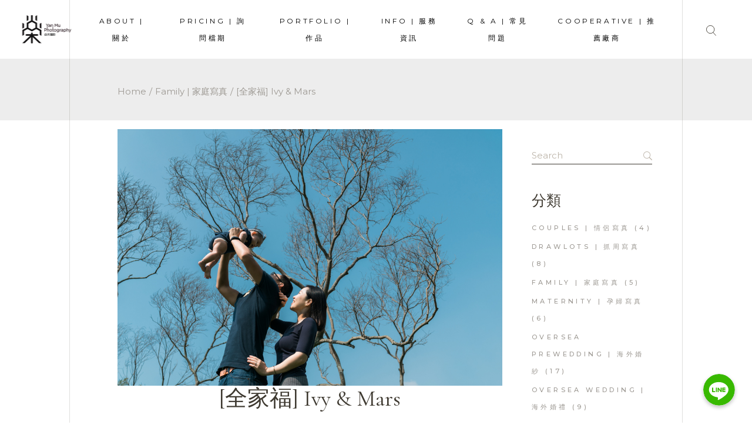

--- FILE ---
content_type: text/html; charset=UTF-8
request_url: https://www.yanmu.tw/family-ivy-mars/
body_size: 30435
content:
<!DOCTYPE html>
<html lang="zh-TW"
prefix="og: https://ogp.me/ns#" >
<head>
<meta charset="UTF-8">
<meta name="viewport" content="width=device-width, initial-scale=1, user-scalable=yes">
<link rel="profile" href="https://gmpg.org/xfn/11">
<link rel="icon" type="image/x-icon" href="https://www.yanmu.tw/wp-content/uploads/2021/02/yamnu.ico" />
<title>[全家福] Ivy &amp; Mars | 婚攝焱木 - 自助婚紗工作室 | 婚禮攝影 | 海外婚紗 | 婚攝推薦</title>
<!-- All In One SEO Pack 3.7.1ob_start_detected [-1,-1] -->
<meta name="keywords"  content="全家福" />
<script type="application/ld+json" class="aioseop-schema">{"@context":"https://schema.org","@graph":[{"@type":"Organization","@id":"https://www.yanmu.tw/#organization","url":"https://www.yanmu.tw/","name":"婚攝焱木 - 自助婚紗工作室 | 婚禮攝影 | 海外婚紗 | 婚攝推薦","sameAs":[]},{"@type":"WebSite","@id":"https://www.yanmu.tw/#website","url":"https://www.yanmu.tw/","name":"婚攝焱木 - 自助婚紗工作室 | 婚禮攝影 | 海外婚紗 | 婚攝推薦","publisher":{"@id":"https://www.yanmu.tw/#organization"},"potentialAction":{"@type":"SearchAction","target":"https://www.yanmu.tw/?s={search_term_string}","query-input":"required name=search_term_string"}},{"@type":"WebPage","@id":"https://www.yanmu.tw/family-ivy-mars/#webpage","url":"https://www.yanmu.tw/family-ivy-mars/","inLanguage":"zh-TW","name":"[全家福] Ivy & Mars","isPartOf":{"@id":"https://www.yanmu.tw/#website"},"breadcrumb":{"@id":"https://www.yanmu.tw/family-ivy-mars/#breadcrumblist"},"image":{"@type":"ImageObject","@id":"https://www.yanmu.tw/family-ivy-mars/#primaryimage","url":"https://2.bp.blogspot.com/-GgAYrCQmZwE/W4FOSWd-wqI/AAAAAAABQQo/9Ss3_Za0rbgbefHORLe_800To8e1Zps0gCLcBGAs/s1600/%25E5%258F%25B0%25E4%25B8%25AD%25E5%2585%25A8%25E5%25AE%25B6%25E7%25A6%258F%252C%2B%25E5%258F%25B0%25E4%25B8%25AD%25E5%25A9%259A%25E6%2594%259D%2"},"primaryImageOfPage":{"@id":"https://www.yanmu.tw/family-ivy-mars/#primaryimage"},"datePublished":"2017-10-02T05:40:00+08:00","dateModified":"2020-05-22T07:00:26+08:00"},{"@type":"Article","@id":"https://www.yanmu.tw/family-ivy-mars/#article","isPartOf":{"@id":"https://www.yanmu.tw/family-ivy-mars/#webpage"},"author":{"@id":"https://www.yanmu.tw/author/shno7626/#author"},"headline":"[全家福] Ivy &#038; Mars","datePublished":"2017-10-02T05:40:00+08:00","dateModified":"2020-05-22T07:00:26+08:00","commentCount":0,"mainEntityOfPage":{"@id":"https://www.yanmu.tw/family-ivy-mars/#webpage"},"publisher":{"@id":"https://www.yanmu.tw/#organization"},"articleSection":"Family | 家庭寫真, 全家福","image":{"@type":"ImageObject","@id":"https://www.yanmu.tw/family-ivy-mars/#primaryimage","url":"https://2.bp.blogspot.com/-GgAYrCQmZwE/W4FOSWd-wqI/AAAAAAABQQo/9Ss3_Za0rbgbefHORLe_800To8e1Zps0gCLcBGAs/s1600/%25E5%258F%25B0%25E4%25B8%25AD%25E5%2585%25A8%25E5%25AE%25B6%25E7%25A6%258F%252C%2B%25E5%258F%25B0%25E4%25B8%25AD%25E5%25A9%259A%25E6%2594%259D%2"}},{"@type":"Person","@id":"https://www.yanmu.tw/author/shno7626/#author","name":"admin","sameAs":[],"image":{"@type":"ImageObject","@id":"https://www.yanmu.tw/#personlogo","url":"https://secure.gravatar.com/avatar/d8c891072712d13ba4e6d177e65fd32e?s=96&d=mm&r=g","width":96,"height":96,"caption":"admin"}},{"@type":"BreadcrumbList","@id":"https://www.yanmu.tw/family-ivy-mars/#breadcrumblist","itemListElement":[{"@type":"ListItem","position":1,"item":{"@type":"WebPage","@id":"https://www.yanmu.tw/","url":"https://www.yanmu.tw/","name":"婚攝焱木 - 自助婚紗工作室 | 婚禮攝影 | 海外婚紗 | 婚攝推薦"}},{"@type":"ListItem","position":2,"item":{"@type":"WebPage","@id":"https://www.yanmu.tw/family-ivy-mars/","url":"https://www.yanmu.tw/family-ivy-mars/","name":"[全家福] Ivy & Mars"}}]}]}</script>
<link rel="canonical" href="https://www.yanmu.tw/family-ivy-mars/" />
<meta property="og:type" content="article" />
<meta property="og:title" content="[全家福] Ivy &amp; Mars | 婚攝焱木 - 自助婚紗工作室 | 婚禮攝影 | 海外婚紗 | 婚攝推薦" />
<meta property="og:url" content="https://www.yanmu.tw/family-ivy-mars/" />
<meta property="og:site_name" content="焱木婚攝 - 自助婚紗工作室 / 婚禮攝影 / 海外婚紗" />
<meta property="og:image" content="https://2.bp.blogspot.com/-GgAYrCQmZwE/W4FOSWd-wqI/AAAAAAABQQo/9Ss3_Za0rbgbefHORLe_800To8e1Zps0gCLcBGAs/s1600/%25E5%258F%25B0%25E4%25B8%25AD%25E5%2585%25A8%25E5%25AE%25B6%25E7%25A6%258F%252C%2B%25E5%258F%25B0%25E4%25B8%25AD%25E5%25A9%259A%25E6%2594%259D%2" />
<meta property="article:published_time" content="2017-10-02T05:40:00Z" />
<meta property="article:modified_time" content="2020-05-22T07:00:26Z" />
<meta property="og:image:secure_url" content="https://2.bp.blogspot.com/-GgAYrCQmZwE/W4FOSWd-wqI/AAAAAAABQQo/9Ss3_Za0rbgbefHORLe_800To8e1Zps0gCLcBGAs/s1600/%25E5%258F%25B0%25E4%25B8%25AD%25E5%2585%25A8%25E5%25AE%25B6%25E7%25A6%258F%252C%2B%25E5%258F%25B0%25E4%25B8%25AD%25E5%25A9%259A%25E6%2594%259D%2" />
<meta name="twitter:card" content="summary" />
<meta name="twitter:title" content="[全家福] Ivy &amp; Mars | 婚攝焱木 - 自助婚紗工作室 | 婚禮攝影 | 海外婚紗 | 婚攝推薦" />
<meta name="twitter:image" content="https://2.bp.blogspot.com/-GgAYrCQmZwE/W4FOSWd-wqI/AAAAAAABQQo/9Ss3_Za0rbgbefHORLe_800To8e1Zps0gCLcBGAs/s1600/%25E5%258F%25B0%25E4%25B8%25AD%25E5%2585%25A8%25E5%25AE%25B6%25E7%25A6%258F%252C%2B%25E5%258F%25B0%25E4%25B8%25AD%25E5%25A9%259A%25E6%2594%259D%2" />
<!-- All In One SEO Pack -->
<link rel='dns-prefetch' href='//fonts.googleapis.com' />
<link rel='dns-prefetch' href='//s.w.org' />
<link rel="alternate" type="application/rss+xml" title="訂閱《婚攝焱木 - 自助婚紗工作室 | 婚禮攝影 | 海外婚紗 | 婚攝推薦》&raquo; 資訊提供" href="https://www.yanmu.tw/feed/" />
<script type="text/javascript">
var ajaxurl = 'https://www.yanmu.tw/wp-admin/admin-ajax.php';</script>
<script type="text/javascript">
window._wpemojiSettings = {"baseUrl":"https:\/\/s.w.org\/images\/core\/emoji\/13.0.1\/72x72\/","ext":".png","svgUrl":"https:\/\/s.w.org\/images\/core\/emoji\/13.0.1\/svg\/","svgExt":".svg","source":{"concatemoji":"https:\/\/www.yanmu.tw\/wp-includes\/js\/wp-emoji-release.min.js?ver=5.6.2"}};
!function(e,a,t){var n,r,o,i=a.createElement("canvas"),p=i.getContext&&i.getContext("2d");function s(e,t){var a=String.fromCharCode;p.clearRect(0,0,i.width,i.height),p.fillText(a.apply(this,e),0,0);e=i.toDataURL();return p.clearRect(0,0,i.width,i.height),p.fillText(a.apply(this,t),0,0),e===i.toDataURL()}function c(e){var t=a.createElement("script");t.src=e,t.defer=t.type="text/javascript",a.getElementsByTagName("head")[0].appendChild(t)}for(o=Array("flag","emoji"),t.supports={everything:!0,everythingExceptFlag:!0},r=0;r<o.length;r++)t.supports[o[r]]=function(e){if(!p||!p.fillText)return!1;switch(p.textBaseline="top",p.font="600 32px Arial",e){case"flag":return s([127987,65039,8205,9895,65039],[127987,65039,8203,9895,65039])?!1:!s([55356,56826,55356,56819],[55356,56826,8203,55356,56819])&&!s([55356,57332,56128,56423,56128,56418,56128,56421,56128,56430,56128,56423,56128,56447],[55356,57332,8203,56128,56423,8203,56128,56418,8203,56128,56421,8203,56128,56430,8203,56128,56423,8203,56128,56447]);case"emoji":return!s([55357,56424,8205,55356,57212],[55357,56424,8203,55356,57212])}return!1}(o[r]),t.supports.everything=t.supports.everything&&t.supports[o[r]],"flag"!==o[r]&&(t.supports.everythingExceptFlag=t.supports.everythingExceptFlag&&t.supports[o[r]]);t.supports.everythingExceptFlag=t.supports.everythingExceptFlag&&!t.supports.flag,t.DOMReady=!1,t.readyCallback=function(){t.DOMReady=!0},t.supports.everything||(n=function(){t.readyCallback()},a.addEventListener?(a.addEventListener("DOMContentLoaded",n,!1),e.addEventListener("load",n,!1)):(e.attachEvent("onload",n),a.attachEvent("onreadystatechange",function(){"complete"===a.readyState&&t.readyCallback()})),(n=t.source||{}).concatemoji?c(n.concatemoji):n.wpemoji&&n.twemoji&&(c(n.twemoji),c(n.wpemoji)))}(window,document,window._wpemojiSettings);
</script>
<style type="text/css">
img.wp-smiley,
img.emoji {
display: inline !important;
border: none !important;
box-shadow: none !important;
height: 1em !important;
width: 1em !important;
margin: 0 .07em !important;
vertical-align: -0.1em !important;
background: none !important;
padding: 0 !important;
}
</style>
<link rel='stylesheet' id='bdp-widget-fontawesome-stylesheets-css'  href='//www.yanmu.tw/wp-content/cache/wpfc-minified/f1lqkgv6/f8k.css' type='text/css' media='all' />
<link rel='stylesheet' id='bdp-recent-widget-fontawesome-stylesheets-css'  href='//www.yanmu.tw/wp-content/cache/wpfc-minified/f1lqkgv6/f8k.css' type='text/css' media='all' />
<link rel='stylesheet' id='chaty-front-css-css'  href='//www.yanmu.tw/wp-content/cache/wpfc-minified/h7ict4h/f8k.css' type='text/css' media='all' />
<style id='chaty-front-css-inline-css' type='text/css'>
#wechat-qr-code{right: {104}px; left:auto;}
.chaty-widget-is a{display: block; margin:0; padding:0;border-radius: 50%;-webkit-border-radius: 50%;-moz-border-radius: 50%; }
.chaty-widget-is svg{margin:0; padding:0;}
.chaty-main-widget { display: none; }
.chaty-in-desktop .chaty-main-widget.is-in-desktop { display: block; }
.chaty-in-mobile .chaty-main-widget.is-in-mobile { display: block; }
.chaty-widget.hide-widget { display: none !important; }
.chaty-widget, .chaty-widget .get, .chaty-widget .get a { width: 62px }
.facustom-icon { width: 54px; line-height: 54px; height: 54px; font-size: 27px; }
.chaty-widget-is a { width: 54px; height: 54px; }
.facustom-icon.chaty-btn-line {background-color: #38B900}
.chaty-line .color-element {fill: #38B900; background: #38B900}
/*.chaty-widget-i-title.hide-it { display: none !important; }*/
body div.chaty-widget.hide-widget { display: none !important; }
.i-trigger .chaty-widget-i-title, .chaty-widget-i .chaty-widget-i-title {color:#333333 !important; background:#ffffff !important;}.i-trigger .chaty-widget-i-title p, .chaty-widget-i.chaty-main-widget .chaty-widget-i-title p {color:#333333 !important; background:#ffffff !important;}.i-trigger .chaty-widget-i:not(.no-tooltip):before, .chaty-widget-i.chaty-main-widget:before { border-color: transparent transparent transparent #ffffff !important;}.chaty-widget.chaty-widget-is-right .i-trigger .i-trigger-open.chaty-widget-i:before, .chaty-widget.chaty-widget-is-right .chaty-widget-i:before { border-color: transparent #ffffff transparent transparent !important;}.chaty-widget.chaty-widget-is-right .i-trigger .chaty-widget-i:before, .chaty-widget.chaty-widget-is-right .chaty-widget-i:before {border-color: transparent #ffffff transparent transparent !important; }
</style>
<link rel='stylesheet' id='dripicons-css'  href='//www.yanmu.tw/wp-content/cache/wpfc-minified/7xbkqb0f/f8k.css' type='text/css' media='all' />
<link rel='stylesheet' id='elegant-icons-css'  href='//www.yanmu.tw/wp-content/cache/wpfc-minified/3210q1io/f8k.css' type='text/css' media='all' />
<link rel='stylesheet' id='font-awesome-css'  href='//www.yanmu.tw/wp-content/cache/wpfc-minified/kzo7v2xh/f8k.css' type='text/css' media='all' />
<link rel='stylesheet' id='ionicons-css'  href='//www.yanmu.tw/wp-content/cache/wpfc-minified/9a8o2dhh/f8k.css' type='text/css' media='all' />
<link rel='stylesheet' id='linea-icons-css'  href='//www.yanmu.tw/wp-content/cache/wpfc-minified/dq35bq4c/f8k.css' type='text/css' media='all' />
<link rel='stylesheet' id='linear-icons-css'  href='//www.yanmu.tw/wp-content/cache/wpfc-minified/q5hqx0eu/f8k.css' type='text/css' media='all' />
<link rel='stylesheet' id='material-icons-css'  href='https://fonts.googleapis.com/icon?family=Material+Icons&#038;ver=5.6.2' type='text/css' media='all' />
<link rel='stylesheet' id='simple-line-icons-css'  href='//www.yanmu.tw/wp-content/cache/wpfc-minified/lvzo3qie/f8k.css' type='text/css' media='all' />
<link rel='stylesheet' id='rs-plugin-settings-css'  href='//www.yanmu.tw/wp-content/cache/wpfc-minified/1fd6495z/f8k.css' type='text/css' media='all' />
<style id='rs-plugin-settings-inline-css' type='text/css'>
#rs-demo-id {}
</style>
<link rel='stylesheet' id='select2-css'  href='//www.yanmu.tw/wp-content/cache/wpfc-minified/dicxx1cg/f8k.css' type='text/css' media='all' />
<link rel='stylesheet' id='banquet-core-dashboard-style-css'  href='//www.yanmu.tw/wp-content/cache/wpfc-minified/76yxm6wm/f8k.css' type='text/css' media='all' />
<link rel='stylesheet' id='perfect-scrollbar-css'  href='//www.yanmu.tw/wp-content/cache/wpfc-minified/dt4h41g0/f8k.css' type='text/css' media='all' />
<link rel='stylesheet' id='banquet-main-css'  href='//www.yanmu.tw/wp-content/cache/wpfc-minified/1o3wens0/f8k.css' type='text/css' media='all' />
<link rel='stylesheet' id='banquet-core-style-css'  href='//www.yanmu.tw/wp-content/cache/wpfc-minified/2el9uujm/f8k.css' type='text/css' media='all' />
<link rel='stylesheet' id='banquet-style-css'  href='//www.yanmu.tw/wp-content/themes/banquet/style.css?ver=5.6.2' type='text/css' media='all' />
<style id='banquet-style-inline-css' type='text/css'>
@media only screen and (min-width: 769px) and (max-width: 1024px){h1 { font-size: 60px;line-height: 65px;}h4 { font-size: 22px;}}@media only screen and (max-width: 1024px){h1 { font-size: 60px;line-height: 65px;}h2 { font-size: 50px;line-height: 55px;}h4 { font-size: 35px;}}@media only screen and (max-width: 680px){h1 { font-size: 50px;line-height: 55px;}h2 { font-size: 35px;line-height: 35px;}h3 { font-size: 35px;line-height: 40px;}h4, .qodef-blog article.format-quote .qodef-e-quote-text, .qodef-blog article.format-link .qodef-e-link-text { font-size: 22px;line-height: 30px;}h5 { font-size: 28px;line-height: 33px;}}#qodef-page-footer-top-area { background-color: #ededed;}#qodef-page-footer-bottom-area { background-color: #ededed;}.qodef-side-area-opener { color: #ffffff;}#qodef-side-area { background-color: #ffffff;}#qodef-page-spinner .qodef-m-inner { color: #ddcaa1;}.qodef-page-title { background-color: #ededed;}p { font-size: 17px;font-style: normal;}h1 { text-transform: initial;}h2 { font-style: normal;text-transform: initial;}h3 { font-style: normal;text-transform: initial;}h4 { font-size: 24px;font-style: normal;text-transform: initial;}h5 { font-style: normal;text-transform: initial;}h6 { font-style: normal;text-transform: initial;}a, p a { font-style: normal;}.qodef-search-opener { color: #4c4c4c;font-size: 9;}.qodef-search-opener:hover { color: #000742;}.qodef-search-opener { color: #4c4c4c;font-size: 9;}.qodef-search-opener:hover { color: #000742;}.qodef-header--standard #qodef-page-header { height: 100px;}.qodef-header--standard #qodef-page-header-inner { padding-left: 20px;padding-right: 20px;}
</style>
<link rel='stylesheet' id='swiper-css'  href='//www.yanmu.tw/wp-content/cache/wpfc-minified/jy2spsfb/f8k.css' type='text/css' media='all' />
<link rel='stylesheet' id='magnific-popup-css'  href='//www.yanmu.tw/wp-content/cache/wpfc-minified/l99ixe4j/f8k.css' type='text/css' media='all' />
<link rel='stylesheet' id='banquet-google-fonts-css'  href='https://fonts.googleapis.com/css?family=Cormorant+Garamond%3A300%2C300italic%2C400%2C400italic%2C500%2C500italic%2C600%2C600italic%2C700%2C700italic%7CMontserrat%3A300%2C300italic%2C400%2C400italic%2C500%2C500italic%2C600%2C600italic%2C700%2C700italic&#038;subset=latin-ext&#038;ver=1.0.0' type='text/css' media='all' />
<link rel='stylesheet' id='addtoany-css'  href='//www.yanmu.tw/wp-content/cache/wpfc-minified/20z6h6j2/f8k.css' type='text/css' media='all' />
<link rel='stylesheet' id='beeteam_front_slick_css-css'  href='//www.yanmu.tw/wp-content/cache/wpfc-minified/e3m1d0ov/f8k.css' type='text/css' media='all' />
<link rel='stylesheet' id='beeteam_front_malihu_css-css'  href='//www.yanmu.tw/wp-content/cache/wpfc-minified/6lqkmdkl/f8j.css' type='text/css' media='all' />
<link rel='stylesheet' id='beeteam_front_animate_css-css'  href='//www.yanmu.tw/wp-content/cache/wpfc-minified/d30f60a8/f8j.css' type='text/css' media='all' />
<link rel='stylesheet' id='beeteam_front_rrssb_css-css'  href='//www.yanmu.tw/wp-content/cache/wpfc-minified/f5xg7f0v/f8j.css' type='text/css' media='all' />
<link rel='stylesheet' id='beeteam_front_priority_css-css'  href='//www.yanmu.tw/wp-content/cache/wpfc-minified/23h8y1e5/f8j.css' type='text/css' media='all' />
<link rel='stylesheet' id='jps_bete_front_css-css'  href='//www.yanmu.tw/wp-content/cache/wpfc-minified/s88drwa/f8j.css' type='text/css' media='all' />
<script type='text/javascript' src='//www.yanmu.tw/wp-content/cache/wpfc-minified/k0f9906n/f8w.js' id='jquery-core-js'></script>
<script type='text/javascript' src='//www.yanmu.tw/wp-content/cache/wpfc-minified/2acz5st6/f8w.js' id='jquery-migrate-js'></script>
<script type='text/javascript' src='//www.yanmu.tw/wp-content/cache/wpfc-minified/qkdin0vu/f8w.js' id='bdp-imagesloaded-js'></script>
<script type='text/javascript' src='//www.yanmu.tw/wp-content/cache/wpfc-minified/d3pxnt7j/f8w.js' id='bdp_isotope_script-js'></script>
<script type='text/javascript' id='chaty-front-end-js-extra'>
/* <![CDATA[ */
var chaty_settings = {"object_settings":{"isPRO":0,"pending_messages":"off","cht_cta_bg_color":"#ffffff","cht_cta_text_color":"#333333","click_setting":"click","number_of_messages":"1","number_color":"#ffffff","number_bg_color":"#dd0000","position":"right","social":[{"val":"https:\/\/line.me\/R\/ti\/p\/@yanmu","default_icon":"<svg class=\"ico_d \" width=\"39\" height=\"39\" viewBox=\"0 0 39 39\" fill=\"none\" xmlns=\"http:\/\/www.w3.org\/2000\/svg\" style=\"transform: rotate(0deg);\"><circle class=\"color-element\" cx=\"19.4395\" cy=\"19.4395\" r=\"19.4395\" fill=\"#38B900\"><\/circle><path d=\"M24 9.36561C24 4.19474 18.6178 0 12 0C5.38215 0 0 4.19474 0 9.36561C0 13.9825 4.25629 17.8606 10.0229 18.5993C10.4073 18.6785 10.9565 18.8368 11.0664 19.1797C11.1762 19.4699 11.1487 19.9184 11.0938 20.235C11.0938 20.235 10.9565 21.0528 10.9291 21.2111C10.8741 21.5013 10.6819 22.3456 11.9725 21.8443C13.2632 21.3167 18.8924 17.9398 21.3913 15.1433C23.1487 13.2702 24 11.4234 24 9.36561Z\" transform=\"translate(7 10)\" fill=\"white\"><\/path><path d=\"M1.0984 0H0.24714C0.10984 0 -2.09503e-07 0.105528 -2.09503e-07 0.211056V5.22364C-2.09503e-07 5.35555 0.10984 5.43469 0.24714 5.43469H1.0984C1.2357 5.43469 1.34554 5.32917 1.34554 5.22364V0.211056C1.34554 0.105528 1.2357 0 1.0984 0Z\" transform=\"translate(15.4577 16.8593)\" fill=\"#38B900\" class=\"color-element\"><\/path><path d=\"M4.66819 0H3.81693C3.67963 0 3.56979 0.105528 3.56979 0.211056V3.19222L1.18078 0.0791458C1.18078 0.0791458 1.18078 0.0527642 1.15332 0.0527642C1.15332 0.0527642 1.15332 0.0527641 1.12586 0.0263821C1.12586 0.0263821 1.12586 0.0263821 1.0984 0.0263821H0.247139C0.10984 0.0263821 4.19006e-07 0.13191 4.19006e-07 0.237438V5.25002C4.19006e-07 5.38193 0.10984 5.46108 0.247139 5.46108H1.0984C1.2357 5.46108 1.34554 5.35555 1.34554 5.25002V2.26885L3.73455 5.38193C3.76201 5.40831 3.76201 5.43469 3.78947 5.43469C3.78947 5.43469 3.78947 5.43469 3.81693 5.43469C3.81693 5.43469 3.81693 5.43469 3.84439 5.43469C3.87185 5.43469 3.87185 5.43469 3.89931 5.43469H4.75057C4.88787 5.43469 4.99771 5.32917 4.99771 5.22364V0.211056C4.91533 0.105528 4.80549 0 4.66819 0Z\" transform=\"translate(17.6819 16.8593)\" fill=\"#38B900\" class=\"color-element\"><\/path><path d=\"M3.62471 4.22112H1.34554V0.237438C1.34554 0.105528 1.2357 0 1.0984 0H0.24714C0.10984 0 -5.23757e-08 0.105528 -5.23757e-08 0.237438V5.25002C-5.23757e-08 5.30278 0.0274599 5.35555 0.0549198 5.40831C0.10984 5.43469 0.16476 5.46108 0.21968 5.46108H3.56979C3.70709 5.46108 3.78947 5.35555 3.78947 5.22364V4.4058C3.87185 4.32665 3.76201 4.22112 3.62471 4.22112Z\" transform=\"translate(10.8993 16.8593)\" fill=\"#38B900\" class=\"color-element\"><\/path><path d=\"M3.56979 1.29272C3.70709 1.29272 3.78947 1.18719 3.78947 1.05528V0.237438C3.78947 0.105528 3.67963 -1.00639e-07 3.56979 -1.00639e-07H0.219679C0.164759 -1.00639e-07 0.10984 0.0263821 0.0549199 0.0527641C0.02746 0.105528 -2.09503e-07 0.158292 -2.09503e-07 0.211056V5.22364C-2.09503e-07 5.2764 0.02746 5.32917 0.0549199 5.38193C0.10984 5.40831 0.164759 5.43469 0.219679 5.43469H3.56979C3.70709 5.43469 3.78947 5.32917 3.78947 5.19726V4.37941C3.78947 4.2475 3.67963 4.14198 3.56979 4.14198H1.29062V3.29775H3.56979C3.70709 3.29775 3.78947 3.19222 3.78947 3.06031V2.24247C3.78947 2.11056 3.67963 2.00503 3.56979 2.00503H1.29062V1.16081H3.56979V1.29272Z\" transform=\"translate(23.421 16.8329)\" fill=\"#38B900\" class=\"color-element\"><\/path><\/svg>","bg_color":"#38B900","rbg_color":"56,185,0","title":"Line","img_url":"","social_channel":"line","channel_type":"line","href_url":"https:\/\/line.me\/R\/ti\/p\/@yanmu","desktop_target":"_blank","mobile_target":"_blank","qr_code_image":"","channel":"Line","is_mobile":1,"is_desktop":1,"mobile_url":"https:\/\/line.me\/R\/ti\/p\/@yanmu","on_click":"","has_font":0,"popup_html":"","has_custom_popup":0,"is_default_open":0}],"pos_side":"right","bot":"25","side":"25","device":"desktop_active mobile_active","color":"#A886CD","rgb_color":"168,134,205","widget_size":"54","widget_type":"chat-base","widget_img":"","cta":"","active":"true","close_text":"Hide","analytics":0,"save_user_clicks":0,"close_img":"","is_mobile":0,"ajax_url":"https:\/\/www.yanmu.tw\/wp-admin\/admin-ajax.php","animation_class":"","time_trigger":"yes","trigger_time":"0","exit_intent":"no","on_page_scroll":"no","page_scroll":"0","gmt":"","display_conditions":0,"display_rules":[],"display_state":"click","has_close_button":"yes","mode":"vertical"},"ajax_url":"https:\/\/www.yanmu.tw\/wp-admin\/admin-ajax.php"};
/* ]]> */
</script>
<script type='text/javascript' src='//www.yanmu.tw/wp-content/cache/wpfc-minified/112v7jdo/f8l.js' id='chaty-front-end-js'></script>
<script type='text/javascript' src='//www.yanmu.tw/wp-content/cache/wpfc-minified/7kj7ijwc/f8l.js' id='addtoany-js'></script>
<link rel="https://api.w.org/" href="https://www.yanmu.tw/wp-json/" /><link rel="alternate" type="application/json" href="https://www.yanmu.tw/wp-json/wp/v2/posts/4092" /><link rel="EditURI" type="application/rsd+xml" title="RSD" href="https://www.yanmu.tw/xmlrpc.php?rsd" />
<link rel="wlwmanifest" type="application/wlwmanifest+xml" href="https://www.yanmu.tw/wp-includes/wlwmanifest.xml" /> 
<meta name="generator" content="WordPress 5.6.2" />
<link rel='shortlink' href='https://www.yanmu.tw/?p=4092' />
<link rel="alternate" type="application/json+oembed" href="https://www.yanmu.tw/wp-json/oembed/1.0/embed?url=https%3A%2F%2Fwww.yanmu.tw%2Ffamily-ivy-mars%2F" />
<link rel="alternate" type="text/xml+oembed" href="https://www.yanmu.tw/wp-json/oembed/1.0/embed?url=https%3A%2F%2Fwww.yanmu.tw%2Ffamily-ivy-mars%2F&#038;format=xml" />
<style type="text/css">.bt368-nav-ptt[id^=jps_bete_] .bt-h1 {font-size:28px;}</style><style type="text/css">.bt368-nav-ptt[id^=jps_bete_] .bt-h2 {font-size:26px;}</style><style type="text/css">.bt368-nav-ptt[id^=jps_bete_] .bt-h6 {font-size:24px;}</style><svg xmlns="http://www.w3.org/2000/svg" style="display:none;">
<symbol id="bete-awesome-svg-chat-bubble-two" viewBox="0 0 512 512">
<path d="m201 110c-29 0-56 5-82 15c-25 9-45 23-60 40c-15 17-22 35-22 54c0 16 5 31 15 46c10 14 24 27 42 37l28 16l-10 24c6-4 12-7 18-11l12-9l15 3c15 3 30 4 44 4c29 0 57-5 82-15c25-10 45-23 60-40c15-17 23-35 23-55c0-19-8-37-23-54c-15-17-35-31-60-40c-25-10-53-15-82-15z m0-37c37 0 70 7 101 20c31 13 56 31 73 53c18 22 27 47 27 73c0 27-9 51-27 74c-17 22-42 40-73 53c-31 13-64 20-101 20c-16 0-33-2-50-5c-24 17-50 29-80 37c-6 1-15 3-24 4l-1 0c-2 0-4 0-6-2c-2-2-3-4-3-6c0-1 0-1 0-2c0-1 0-1 0-2c0 0 0-1 0-1l1-2c0 0 0 0 1-1c1-1 1-2 1-2c0 0 1 0 1-1c1-1 2-2 2-2c1-1 3-3 6-7c4-3 6-6 8-8c1-2 3-5 6-8c3-4 5-8 7-11c2-4 4-8 6-13c-24-14-42-31-56-51c-13-20-20-41-20-64c0-26 9-51 27-73c18-22 42-40 73-53c31-13 65-20 101-20z m235 334c2 5 4 9 6 13c2 4 4 7 7 11c3 3 5 6 6 8c2 2 4 5 8 8c3 4 5 6 6 8c1 0 1 0 2 1c0 1 1 1 1 1c0 1 1 1 1 2c0 0 1 1 1 1l1 2c0 0 0 0 0 1c1 2 1 2 0 2c0 0 0 1 0 2c0 3-2 5-4 6c-1 2-4 3-6 2c-9-1-18-2-24-4c-30-8-56-20-80-37c-17 3-34 5-50 5c-52 0-97-13-135-38c11 1 19 1 25 1c31 0 60-4 88-13c29-8 54-20 76-36c24-18 42-38 55-61c12-23 19-47 19-73c0-14-2-29-7-43c25 14 44 30 59 51c14 20 21 42 21 66c0 22-7 44-20 64c-14 20-32 36-56 50z"/>
</symbol>
<symbol id="bete-awesome-svg-eye" viewBox="0 0 512 512">
<path d="m475 274c-29-45-65-78-108-101c11 20 17 42 17 65c0 35-13 65-38 90c-25 25-55 38-90 38c-35 0-65-13-90-38c-25-25-38-55-38-90c0-23 6-45 17-65c-43 23-79 56-108 101c25 39 57 70 95 94c38 23 79 34 124 34c45 0 86-11 124-34c38-24 70-55 95-94z m-205-109c0-4-2-7-4-10c-3-3-6-4-10-4c-24 0-44 8-61 25c-17 17-26 38-26 62c0 4 1 7 4 9c3 3 6 4 10 4c4 0 7-1 10-4c2-2 4-5 4-9c0-17 5-31 17-42c12-12 26-18 42-18c4 0 7-1 10-4c2-2 4-6 4-9z m242 109c0 7-2 13-6 20c-26 44-62 79-107 105c-45 27-93 40-143 40c-50 0-98-13-143-40c-45-26-81-61-107-105c-4-7-6-13-6-20c0-6 2-13 6-19c26-44 62-79 107-106c45-26 93-39 143-39c50 0 98 13 143 39c45 27 81 62 107 106c4 6 6 13 6 19z"/>
</symbol>
<symbol id="bete-awesome-svg-clock" viewBox="0 0 512 512">
<path d="m293 155l0 128c0 3-1 5-3 7c-2 2-4 3-7 3l-91 0c-3 0-5-1-7-3c-1-2-2-4-2-7l0-18c0-3 1-5 2-6c2-2 4-3 7-3l64 0l0-101c0-2 1-4 3-6c1-2 3-3 6-3l18 0c3 0 5 1 7 3c2 2 3 4 3 6z m118 101c0-28-7-54-20-78c-14-24-33-43-57-57c-24-13-50-20-78-20c-28 0-54 7-78 20c-24 14-43 33-57 57c-13 24-20 50-20 78c0 28 7 54 20 78c14 24 33 43 57 57c24 13 50 20 78 20c28 0 54-7 78-20c24-14 43-33 57-57c13-24 20-50 20-78z m64 0c0 40-9 77-29 110c-20 34-46 60-80 80c-33 20-70 29-110 29c-40 0-77-9-110-29c-34-20-60-46-80-80c-20-33-29-70-29-110c0-40 9-77 29-110c20-34 46-60 80-80c33-20 70-29 110-29c40 0 77 9 110 29c34 20 60 46 80 80c20 33 29 70 29 110z"/>
</symbol>
<symbol id="bete-awesome-svg-hospital-square" viewBox="0 0 512 512">
<path d="m402 274l0-36c0-5-2-10-5-13c-4-4-8-6-13-6l-91 0l0-91c0-5-2-9-6-13c-3-3-8-5-13-5l-36 0c-5 0-10 2-13 5c-4 4-6 8-6 13l0 91l-91 0c-5 0-9 2-13 6c-3 3-5 8-5 13l0 36c0 5 2 10 5 13c4 4 8 6 13 6l91 0l0 91c0 5 2 9 6 13c3 3 8 5 13 5l36 0c5 0 10-2 13-5c4-4 6-8 6-13l0-91l91 0c5 0 9-2 13-6c3-3 5-8 5-13z m73-155l0 274c0 23-8 42-24 58c-16 16-35 24-58 24l-274 0c-23 0-42-8-58-24c-16-16-24-35-24-58l0-274c0-23 8-42 24-58c16-16 35-24 58-24l274 0c23 0 42 8 58 24c16 16 24 35 24 58z"/>
</symbol>
<symbol id="bete-awesome-svg-user" viewBox="0 0 512 512">
<path d="m457 401c0 23-7 41-21 55c-14 13-32 19-55 19l-250 0c-23 0-41-6-55-19c-14-14-21-32-21-55c0-10 0-20 1-29c1-10 2-20 4-31c2-11 4-22 7-31c3-10 8-19 13-28c5-9 11-17 17-23c7-7 15-12 25-16c9-3 20-5 32-5c1 0 5 2 12 6c6 4 13 9 21 14c8 5 18 9 31 13c13 4 25 6 38 6c13 0 25-2 38-6c13-4 23-8 31-13c8-5 15-10 21-14c7-4 11-6 12-6c12 0 23 2 32 5c10 4 18 9 25 16c6 6 12 14 17 23c5 9 10 18 13 28c3 9 5 20 7 31c2 11 3 21 4 31c1 9 1 19 1 29z m-91-255c0 31-11 56-32 78c-22 21-48 32-78 32c-30 0-56-11-78-32c-21-22-32-47-32-78c0-30 11-56 32-77c22-22 48-32 78-32c30 0 56 10 78 32c21 21 32 47 32 77z"/>
</symbol>
<symbol id="bete-awesome-svg-present-gift" viewBox="0 0 512 512">
<path d="m302 387l0-204l-92 0l0 204c0 5 2 9 5 11c4 3 8 4 14 4l54 0c6 0 10-1 14-4c3-2 5-6 5-11z m-131-241l56 0l-36-46c-5-6-11-9-20-9c-7 0-14 3-19 8c-5 6-8 12-8 20c0 7 3 14 8 19c5 6 12 8 19 8z m197-27c0-8-3-14-8-20c-5-5-12-8-19-8c-9 0-15 3-20 9l-36 46l56 0c7 0 14-2 19-8c5-5 8-12 8-19z m107 73l0 91c0 3 0 5-2 7c-2 2-4 3-7 3l-27 0l0 118c0 8-3 15-8 20c-5 5-12 8-20 8l-310 0c-8 0-15-3-20-8c-5-5-8-12-8-20l0-118l-27 0c-3 0-5-1-7-3c-2-2-2-4-2-7l0-91c0-3 0-5 2-7c2-1 4-2 7-2l125 0c-17 0-32-6-45-19c-12-12-19-27-19-45c0-18 7-33 19-45c13-13 28-19 45-19c21 0 37 7 48 22l37 47l37-47c11-15 27-22 48-22c17 0 32 6 45 19c12 12 19 27 19 45c0 18-7 33-19 45c-13 13-28 19-45 19l125 0c3 0 5 1 7 2c2 2 2 4 2 7z"/>
</symbol>
<symbol id="bete-awesome-svg-facebook" viewBox="0 0 28 28">
<path d="M26.4 0H2.6C1.714 0 0 1.715 0 2.6v23.8c0 .884 1.715 2.6 2.6 2.6h12.393V17.988h-3.996v-3.98h3.997v-3.062c0-3.746 2.835-5.97 6.177-5.97 1.6 0 2.444.173 2.845.226v3.792H21.18c-1.817 0-2.156.9-2.156 2.168v2.847h5.045l-.66 3.978h-4.386V29H26.4c.884 0 2.6-1.716 2.6-2.6V2.6c0-.885-1.716-2.6-2.6-2.6z" class="cls-2" fill-rule="evenodd" />
</symbol>
<symbol id="bete-awesome-svg-twitter" viewBox="0 0 28 28">
<path d="M24.253 8.756C24.69 17.08 18.297 24.182 9.97 24.62c-3.122.162-6.22-.646-8.86-2.32 2.702.18 5.375-.648 7.507-2.32-2.072-.248-3.818-1.662-4.49-3.64.802.13 1.62.077 2.4-.154-2.482-.466-4.312-2.586-4.412-5.11.688.276 1.426.408 2.168.387-2.135-1.65-2.73-4.62-1.394-6.965C5.574 7.816 9.54 9.84 13.802 10.07c-.842-2.738.694-5.64 3.434-6.48 2.018-.624 4.212.043 5.546 1.682 1.186-.213 2.318-.662 3.33-1.317-.386 1.256-1.248 2.312-2.4 2.942 1.048-.106 2.07-.394 3.02-.85-.458 1.182-1.343 2.15-2.48 2.71z"/>
</symbol>
<symbol id="bete-awesome-svg-google-plus" viewBox="0 0 28 28">
<path d="M14.703 15.854l-1.22-.948c-.37-.308-.88-.715-.88-1.46 0-.747.51-1.222.95-1.662 1.42-1.12 2.84-2.31 2.84-4.817 0-2.58-1.62-3.937-2.4-4.58h2.098l2.203-1.384h-6.67c-1.83 0-4.467.433-6.398 2.027C3.768 4.287 3.06 6.018 3.06 7.576c0 2.634 2.02 5.328 5.603 5.328.34 0 .71-.033 1.083-.068-.167.408-.336.748-.336 1.324 0 1.04.55 1.685 1.01 2.297-1.523.104-4.37.273-6.466 1.562-1.998 1.187-2.605 2.915-2.605 4.136 0 2.512 2.357 4.84 7.288 4.84 5.822 0 8.904-3.223 8.904-6.41.008-2.327-1.36-3.49-2.83-4.73h-.01zM10.27 11.95c-2.913 0-4.232-3.764-4.232-6.036 0-.884.168-1.797.744-2.51.543-.68 1.49-1.12 2.372-1.12 2.807 0 4.256 3.797 4.256 6.24 0 .613-.067 1.695-.845 2.48-.537.55-1.438.947-2.295.95v-.003zm.032 13.66c-3.62 0-5.957-1.733-5.957-4.143 0-2.408 2.165-3.223 2.91-3.492 1.422-.48 3.25-.545 3.556-.545.34 0 .52 0 .767.034 2.574 1.838 3.706 2.757 3.706 4.48-.002 2.072-1.736 3.664-4.982 3.648l.002.017zM23.254 11.89V8.52H21.57v3.37H18.2v1.714h3.367v3.4h1.684v-3.4h3.4V11.89"/>
</symbol>
<symbol id="bete-awesome-svg-pinterest" viewBox="0 0 28 28">
<path d="M14.02 1.57c-7.06 0-12.784 5.723-12.784 12.785S6.96 27.14 14.02 27.14c7.062 0 12.786-5.725 12.786-12.785 0-7.06-5.724-12.785-12.785-12.785zm1.24 17.085c-1.16-.09-1.648-.666-2.558-1.22-.5 2.627-1.113 5.146-2.925 6.46-.56-3.972.822-6.952 1.462-10.117-1.094-1.84.13-5.545 2.437-4.632 2.837 1.123-2.458 6.842 1.1 7.557 3.71.744 5.226-6.44 2.924-8.775-3.324-3.374-9.677-.077-8.896 4.754.19 1.178 1.408 1.538.49 3.168-2.13-.472-2.764-2.15-2.683-4.388.132-3.662 3.292-6.227 6.46-6.582 4.008-.448 7.772 1.474 8.29 5.24.58 4.254-1.815 8.864-6.1 8.532v.003z"/>
</symbol>
<symbol id="bete-awesome-svg-tumblr" viewBox="0 0 510 510">
<path d="M459,0H51C22.95,0,0,22.95,0,51v408c0,28.05,22.95,51,51,51h408c28.05,0,51-22.95,51-51V51C510,22.95,487.05,0,459,0zM357,229.5h-76.5c0,0,0,96.9,0,99.45c0,17.85,2.55,28.05,28.05,28.05c22.95,0,48.45,0,48.45,0v76.5c0,0-25.5,2.55-53.55,2.55c-66.3,0-99.45-40.8-99.45-86.7c0-30.6,0-119.85,0-119.85h-51v-71.4c61.2-5.1,66.3-51,71.4-81.6h56.1V153H357V229.5z"/>
</symbol>
<symbol id="bete-awesome-svg-linkedin" viewBox="0 0 28 28">
<path d="M25.424 15.887v8.447h-4.896v-7.882c0-1.98-.71-3.33-2.48-3.33-1.354 0-2.158.91-2.514 1.802-.13.315-.162.753-.162 1.194v8.216h-4.9s.067-13.35 0-14.73h4.9v2.087c-.01.017-.023.033-.033.05h.032v-.05c.65-1.002 1.812-2.435 4.414-2.435 3.222 0 5.638 2.106 5.638 6.632zM5.348 2.5c-1.676 0-2.772 1.093-2.772 2.54 0 1.42 1.066 2.538 2.717 2.546h.032c1.71 0 2.77-1.132 2.77-2.546C8.056 3.593 7.02 2.5 5.344 2.5h.005zm-2.48 21.834h4.896V9.604H2.867v14.73z"/>
</symbol>
<symbol id="bete-awesome-svg-email" viewBox="0 0 28 28">
<path d="M20.11 26.147c-2.335 1.05-4.36 1.4-7.124 1.4C6.524 27.548.84 22.916.84 15.284.84 7.343 6.602.45 15.4.45c6.854 0 11.8 4.7 11.8 11.252 0 5.684-3.193 9.265-7.398 9.3-1.83 0-3.153-.934-3.347-2.997h-.077c-1.208 1.986-2.96 2.997-5.023 2.997-2.532 0-4.36-1.868-4.36-5.062 0-4.75 3.503-9.07 9.11-9.07 1.713 0 3.7.4 4.6.972l-1.17 7.203c-.387 2.298-.115 3.3 1 3.4 1.674 0 3.774-2.102 3.774-6.58 0-5.06-3.27-8.994-9.304-8.994C9.05 2.87 3.83 7.545 3.83 14.97c0 6.5 4.2 10.2 10 10.202 1.987 0 4.09-.43 5.647-1.245l.634 2.22zM16.647 10.1c-.31-.078-.7-.155-1.207-.155-2.572 0-4.596 2.53-4.596 5.53 0 1.5.7 2.4 1.9 2.4 1.44 0 2.96-1.83 3.31-4.088l.592-3.72z"/>
</symbol>
<symbol id="bete-awesome-svg-calendar" viewBox="0 0 512 512">
<path d="m55 475l82 0l0-82l-82 0z m100 0l92 0l0-82l-92 0z m-100-100l82 0l0-92l-82 0z m100 0l92 0l0-92l-92 0z m-100-110l82 0l0-82l-82 0z m210 210l92 0l0-82l-92 0z m-110-210l92 0l0-82l-92 0z m220 210l82 0l0-82l-82 0z m-110-100l92 0l0-92l-92 0z m-100-247l0-82c0-3-1-5-3-7c-2-2-4-2-7-2l-18 0c-2 0-4 0-6 2c-2 2-3 4-3 7l0 82c0 2 1 5 3 6c2 2 4 3 6 3l18 0c3 0 5-1 7-3c2-1 3-4 3-6z m210 247l82 0l0-92l-82 0z m-110-110l92 0l0-82l-92 0z m110 0l82 0l0-82l-82 0z m9-137l0-82c0-3-1-5-3-7c-2-2-4-2-6-2l-18 0c-3 0-5 0-7 2c-2 2-3 4-3 7l0 82c0 2 1 5 3 6c2 2 4 3 7 3l18 0c2 0 4-1 6-3c2-1 3-4 3-6z m110-18l0 365c0 10-4 19-11 26c-7 7-16 11-26 11l-402 0c-10 0-19-4-26-11c-7-7-11-16-11-26l0-365c0-10 4-19 11-26c7-7 16-11 26-11l36 0l0-27c0-13 5-24 14-33c9-9 20-13 32-13l18 0c13 0 24 4 33 13c9 9 13 20 13 33l0 27l110 0l0-27c0-13 4-24 13-33c9-9 20-13 33-13l18 0c12 0 23 4 32 13c9 9 14 20 14 33l0 27l36 0c10 0 19 4 26 11c7 7 11 16 11 26z"/>
</symbol>
<symbol id="bete-awesome-svg-folder-open" viewBox="0 0 512 512">
<path d="m501 271c0 5-3 11-8 18l-90 105c-7 9-18 17-32 23c-14 7-26 10-38 10l-290 0c-6 0-12-1-16-4c-5-2-8-6-8-11c0-6 3-12 9-18l89-105c8-10 19-17 32-24c14-6 27-9 39-9l290 0c6 0 11 1 16 3c5 3 7 7 7 12z m-91-92l0 43l-222 0c-17 0-34 4-53 13c-18 8-33 19-44 31l-89 106l-2 2c0-1 0-2 0-4c0-1 0-2 0-3l0-256c0-16 6-30 18-42c11-12 25-18 42-18l85 0c16 0 30 6 42 18c12 12 18 26 18 42l0 8l145 0c16 0 30 6 42 18c12 12 18 26 18 42z"/>
</symbol>
<symbol id="bete-awesome-svg-resize-expand" viewBox="0 0 512 512">
<path d="m252 302c0 2-1 4-3 6l-94 95l41 41c3 4 5 8 5 13c0 5-2 9-5 13c-4 4-8 5-13 5l-128 0c-5 0-9-1-13-5c-4-4-5-8-5-13l0-128c0-5 1-9 5-13c4-3 8-5 13-5c5 0 9 2 13 5l41 41l95-94c2-2 4-3 6-3c3 0 5 1 7 3l32 32c2 2 3 4 3 7z m223-247l0 128c0 5-1 9-5 13c-4 3-8 5-13 5c-5 0-9-2-13-5l-41-41l-95 94c-2 2-4 3-6 3c-3 0-5-1-7-3l-32-32c-2-2-3-4-3-7c0-2 1-4 3-6l94-95l-41-41c-3-4-5-8-5-13c0-5 2-9 5-13c4-4 8-5 13-5l128 0c5 0 9 1 13 5c4 4 5 8 5 13z"/>
</symbol>
</svg>
<script data-cfasync="false">
window.a2a_config=window.a2a_config||{};a2a_config.callbacks=[];a2a_config.overlays=[];a2a_config.templates={};a2a_localize = {
Share: "Share",
Save: "Save",
Subscribe: "Subscribe",
Email: "Email",
Bookmark: "Bookmark",
ShowAll: "Show all",
ShowLess: "Show less",
FindServices: "Find service(s)",
FindAnyServiceToAddTo: "Instantly find any service to add to",
PoweredBy: "Powered by",
ShareViaEmail: "Share via email",
SubscribeViaEmail: "Subscribe via email",
BookmarkInYourBrowser: "Bookmark in your browser",
BookmarkInstructions: "Press Ctrl+D or \u2318+D to bookmark this page",
AddToYourFavorites: "Add to your favorites",
SendFromWebOrProgram: "Send from any email address or email program",
EmailProgram: "Email program",
More: "More&#8230;",
ThanksForSharing: "Thanks for sharing!",
ThanksForFollowing: "Thanks for following!"
};
(function(d,s,a,b){a=d.createElement(s);b=d.getElementsByTagName(s)[0];a.async=1;a.src="https://static.addtoany.com/menu/page.js";b.parentNode.insertBefore(a,b);})(document,"script");
</script>
<!-- start Simple Custom CSS and JS -->
<style type="text/css">
@media screen and (max-width:480px){
.qodef-page-mobile-header {
background-color: rgb(255, 255, 255);
text-align: center;
font-size: 40px;
}
.prewedding_desktop {
display:none;
}
}
@media screen and (min-width:481px){
.prewedding_mobile {
display:none;
}
}
@media screen and (max-width:480px){
.qodef-counter.qodef-layout--simple .qodef-m-digit {
font-size:55px !important;
}
}
@media screen and (max-width:480px){
.qodef-team-list .qodef-e-content {
margin-top:2px;
}
}
#qodef-page-mobile-header .qodef-mobile-header-logo-link img {
max-height:60px;
}
#qodef-mobile-header-navigation ul li.menu-item-has-children > .qodef-menu-arrow {
top: 13px; 
width: 60px; 
height: 45px; 
right: 0px; line-height: 28px; 
font-size: 40px; display: block; position: absolute; cursor: pointer;
}
#qodef-mobile-header-navigation .qodef-m-inner ul{
line-height:57px;
text-align: center;
font-size: 18px;
}
#qodef-mobile-header-navigation .qodef-m-inner {
height:768px;
}
#qodef-mobile-header-navigation ul li a {
padding:0 0 0 0;
}</style>
<!-- end Simple Custom CSS and JS -->
<!-- start Simple Custom CSS and JS -->
<style type="text/css">
.qodef-h1, h1 {
font-size:40px;
}
.qodef-button.qodef-layout--textual .qodef-m-text {
font-family:"Noto Sans TC"!important;
padding-left:10px!important;
}
.qodef-header-navigation>ul>li {
padding:0 20px;
}
.qodef-header-navigation>ul>li>a {
font-size:12px !important;
}
#qodef-page-header .qodef-header-sticky .qodef-header-logo-link {
width: 179px;
}
.qodef-grid.qodef-gutter--small>.qodef-grid-inner {
margin:15px -10px;
}
.entry-title, .entry-title a, .post-title, .post-title a, .page-title, .entry-content h1, #content h1 {
font-size:24px;
text-align:center;
}
.qodef-blog article .qodef-e-info.qodef-info--bottom {
margin-top: 15px;
}
.qodef-blog article.has-post-thumbnail .qodef-e-media {
margin-bottom: 2px!important;
}
.bt368-nav-ptt[id^=jps_bete_][data-style*=bt-post-grid-] .bt-ajax-listing>.bt-post-item {
margin-bottom: 45px;
}
.bt368-nav-ptt[id^=jps_bete_][data-style*=bt-post-grid-] .bt-ajax-listing .bt-title-config {
margin-bottom: 0px;
}
.bt368-nav-ptt[id^=jps_bete_][data-style*=bt-post-grid-] .bt-ajax-listing {
margin-bottom: -45px;
}
@media screen and (max-width:768px){
.entry-title, .entry-title a, .post-title, .post-title a, .page-title, .entry-content h1, #content h1 {
font-size:18px;
text-align:center;
}
.qodef-blog article .qodef-e-info.qodef-info--bottom {
margin-top: 2px;
}
.bt368-nav-ptt[id^=jps_bete_] .bt-h6 {
font-size: 18px;
text-align:center;
}
.bt368-nav-ptt[id^=jps_bete_][data-style*=bt-post-grid-] .bt-ajax-listing .bt-picture-item {
margin-bottom: 15px;
}
.bt368-nav-ptt[id^=jps_bete_][data-style*=bt-post-grid-] .bt-ajax-listing>.bt-post-item {
margin-bottom: 45px;
}
.bt368-nav-ptt[id^=jps_bete_][data-style*=bt-post-grid-] .bt-ajax-listing .bt-title-config {
margin-bottom: 0px;
}
.qodef-blog.qodef--single article .qodef-e-title {
margin-bottom: 26px!important;
font-size: 24px!important;
text-align: center;
}
.qodef-grid.qodef-gutter--small>.qodef-grid-inner {
margin:10px -10px!important;
}
.qodef-blog article.has-post-thumbnail .qodef-e-media {
margin-bottom: 2px!important;
}
}
@media screen and (max-width:1600px){
#qodef-page-header .qodef-header-sticky .qodef-header-logo-link {
width: 120px;
}
.qodef-header-sticky{
padding-left: 3.3%;
word-spacing:-2px;
}
}
.qodef-blog article .qodef-e-excerpt {
display:none;
}
/*
.qodef-header-sticky{
padding-top: 0px;
padding-right: 0px;
padding-bottom: 0px;
padding-left: 32px;
word-spacing:-9px;
}
.qodef--page-has-borders #qodef-page-header-inner{
word-spacing:-7px;
}
</style>
<!-- end Simple Custom CSS and JS -->
<!-- start Simple Custom CSS and JS -->
<style type="text/css">
.bt368-nav-ptt[id^=jps_bete_][data-style*=bt-post-grid-] .bt-ajax-listing>.bt-post-item {
text-align:center;
}
.bt368-nav-ptt[id^=jps_bete_][data-style*=bt-post-grid-] .bt-get-excerpt {
display:none;
}</style>
<!-- end Simple Custom CSS and JS -->
<!-- start Simple Custom CSS and JS -->
<style type="text/css">
.wpb_button, .wpb_content_element, ul.wpb_thumbnails-fluid>li {
margin-bottom:18px; 
}
.rs-layer-wrap, .rs-row-wrap, .rs-column, .rs-parallax-wrap, .rs-mask-wrap, .rs-cbg-mask-wrap, .rs-loop-wrap {
font-family:"Noto Sans TC";
}</style>
<!-- end Simple Custom CSS and JS -->
<!-- start Simple Custom CSS and JS -->
<style type="text/css">
#qodef-mobile-header-navigation ul li.menu-item-has-children>.qodef-menu-arrow{
width: 100% !important;
}
#qodef-mobile-header-navigation ul li.menu-item-has-children>.qodef-menu-arrow:after{
position: absolute;
right: 0;
}</style>
<!-- end Simple Custom CSS and JS -->
<!-- start Simple Custom CSS and JS -->
<style type="text/css">
@media only screen and (max-width: 768px){    .qodef-m-pagination.qodef--standard .qodef-m-pagination-item.qodef--prev .icon-arrows-left:before {
margin-left: 0 !important;
}
.qodef-m-pagination.qodef--standard .qodef-m-pagination-item.qodef--next, 
.qodef-m-pagination.qodef--standard .qodef-m-pagination-item.qodef--prev{
position: absolute;
top: 0 !important;
}
.qodef-m-pagination.qodef--standard .qodef-m-pagination-item.qodef--next{
right: -30px;
}
.qodef-m-pagination.qodef--standard .qodef-m-pagination-item.qodef--prev{
left: -30px;
}
}</style>
<!-- end Simple Custom CSS and JS -->
<!-- start Simple Custom CSS and JS -->
<style type="text/css">
.qodef-m-pagination.qodef--standard .qodef-m-pagination-items {
flex-wrap: wrap;
}
.icon-arrows-left:before {
margin-left:20px !important;
}</style>
<!-- end Simple Custom CSS and JS -->
<!-- start Simple Custom CSS and JS -->
<style type="text/css">
.qodef-page-title .qodef-m-title {
width:95%;
}</style>
<!-- end Simple Custom CSS and JS -->
<!-- start Simple Custom CSS and JS -->
<style type="text/css">
.qodef-page-title .qodef-m-title {
display:none;
}</style>
<!-- end Simple Custom CSS and JS -->
<!-- start Simple Custom CSS and JS -->
<style type="text/css">
#qodef-back-to-top {
right:34px !important;
bottom:100px !important;
}</style>
<!-- end Simple Custom CSS and JS -->
<!-- start Simple Custom CSS and JS -->
<style type="text/css">
.eafr-reviews-layout-slider-with-large-margins .eafr-reviews-layout-slider-item {
padding:0 0 0 0 !important;
}</style>
<!-- end Simple Custom CSS and JS -->
<!-- start Simple Custom CSS and JS -->
<style type="text/css">
#qodef-page-sidebar {
margin-top:30px;
margin-left:30px;
}
#qodef-page-inner {
padding:32px 0 32px 0;
}
</style>
<!-- end Simple Custom CSS and JS -->
<!-- start Simple Custom CSS and JS -->
<style type="text/css">
.qodef-header-navigation>ul {
align-items:"center";
}
</style>
<!-- end Simple Custom CSS and JS -->
<!-- start Simple Custom CSS and JS -->
<style type="text/css">
.qodef-blog.qodef--single article .qodef-e-title {
margin-bottom: 32px;
font-size: 38px;
text-align: center;
}
a img {
margin-bottom: 8px;
}
html>.post-template-default>#qodef-page-wrapper>#qodef-page-outer>#qodef-page-inner>#qodef-page-content>div>div:nth-child(1)>div>.post-3948>div>div:nth-child(2)>div:nth-child(2)>div:nth-child(4)>a>img {
margin-bottom: 32px;
}
/*-- html>.post-template-default>#qodef-page-wrapper>#qodef-page-outer>#qodef-page-inner>#qodef-page-content>div>div:nth-child(1) {
padding-right: 45px;
}
html > .post-template-default > #qodef-page-wrapper > #qodef-page-outer > #qodef-page-inner > #qodef-page-content > div > div:nth-child(1) > div > .post-3946 > div > div:nth-child(1) {
display:none;
}
--*/
@media only screen and (max-width: 480px){
.single-post #qodef-page-inner{
width: calc(100% - 50px) !important
}
.qodef-grid.qodef-gutter--small>.qodef-grid-inner>.qodef-grid-item {
padding: 0;
}
.qodef-e-content .qodef-e-text .separator a {
margin: 0 !important;
}
}</style>
<!-- end Simple Custom CSS and JS -->
<!-- start Simple Custom CSS and JS -->
<style type="text/css">
.qodef-image-gallery.qodef-swiper-container .swiper-slide img {
box-shadow: none !important;
}
.qodef-swiper-container {
padding:0 0 32px 0 !important;
}</style>
<!-- end Simple Custom CSS and JS -->
<!-- start Simple Custom CSS and JS -->
<style type="text/css">
.qodef-image-gallery.qodef-swiper-container .swiper-slide img {
box-shadow: none !important;
}</style>
<!-- end Simple Custom CSS and JS -->
<!-- start Simple Custom CSS and JS -->
<style type="text/css">
.wpb_content_element :last-child ul li{
list-style-position:outside;
}
.wpb-js-composer .vc_tta-shape-rounded:not(.vc_tta-o-no-fill) .vc_tta-panel.vc_active .vc_tta-panel-body {
padding-left:50px;
}</style>
<!-- end Simple Custom CSS and JS -->
<!-- start Simple Custom CSS and JS -->
<style type="text/css">
.qodef-page-mobile-header {
background-color: rgb(255, 255, 255);
text-align: center;
font-size: 40px;
}
@media screen and (max-width:480px){
#qodef-mobile-header-navigation .qodef-m-inner ul li span{
font-size:15px;
line-height:35px;
letter-spacing:5px;
word-spacing:-5px;
}
@media screen and (max-width:480px){
#qodef-mobile-header-navigation ul li a {
padding:0 0 0 0;
}
}
#qodef-mobile-header-navigation ul li.menu-item-has-children > .qodef-menu-arrow {
top: 13px; 
width: 60px; 
height: 45px; 
right: 0px; line-height: 28px; 
font-size: 40px; display: block; position: absolute; cursor: pointer;
}</style>
<!-- end Simple Custom CSS and JS -->
<!-- start Simple Custom CSS and JS -->
<style type="text/css">
ol, ul {
font-size:15px!important;
}</style>
<!-- end Simple Custom CSS and JS -->
<!-- start Simple Custom CSS and JS -->
<style type="text/css">
#qodef-page-footer-top-area {
padding:32px 0 32px;
}</style>
<!-- end Simple Custom CSS and JS -->
<!-- start Simple Custom CSS and JS -->
<style type="text/css">
.qodef-blog article .qodef-e-info-category a, .qodef-blog article .qodef-e-info-date a, .qodef-blog article .qodef-e-info-tags a {
display:none;
}</style>
<!-- end Simple Custom CSS and JS -->
<!-- start Simple Custom CSS and JS -->
<style type="text/css">
.qodef-h1, h1 .qodef-h2, h2 .qodef-h3, h3 .qodef-h4, h4 .qodef-h5, h5 .qodef-h6, h6 {
font-style:normal !important;
}</style>
<!-- end Simple Custom CSS and JS -->
<!-- start Simple Custom CSS and JS -->
<style type="text/css">
#qodef-side-area #qodef-side-area-close.qodef-side-area-close--predefined .qodef-lines, .qodef-side-area-opener.qodef-side-area-opener--predefined .qodef-lines {
display:none;
}</style>
<!-- end Simple Custom CSS and JS -->
<!-- start Simple Custom CSS and JS -->
<style type="text/css">
.qodef-accordion.qodef-layout--simple .qodef-accordion-title {
font-size:16px;
font-family:"Noto Sans TC";
}
</style>
<!-- end Simple Custom CSS and JS -->
<!-- start Simple Custom CSS and JS -->
<style type="text/css">
.vc_separator h4 {
font-size:24px;
color:#ddcaa8;
}
.qodef-section-title .qodef-m-title {
padding-bottom:10px;
}</style>
<!-- end Simple Custom CSS and JS -->
<link rel="preconnect" href="https://cdnjs.cloudflare.com"><meta property="og:image" content="https://2.bp.blogspot.com/-GgAYrCQmZwE/W4FOSWd-wqI/AAAAAAABQQo/9Ss3_Za0rbgbefHORLe_800To8e1Zps0gCLcBGAs/s1600/%25E5%258F%25B0%25E4%25B8%25AD%25E5%2585%25A8%25E5%25AE%25B6%25E7%25A6%258F%252C%2B%25E5%258F%25B0%25E4%25B8%25AD%25E5%25A9%259A%25E6%2594%259D%252C%2B%25E5%2585%25A8%25E5%25AE%25B6%25E7%25A6%258F%252C%2B%25E5%2585%25A8%25E5%25AE%25B6%25E7%25A6%258F%25E6%258B%258D%25E6%2594%259D%252C%2B%25E5%25A9%259A%25E6%2594%259D%25E7%2584%25B1%25E6%259C%25A8%252C%2B%25E7%2584%25B1%25E6%259C%25A8%25E6%2594%259D%25E5%25BD%25B1%252C%2B%25E5%25AF%25B6%25E5%25AF%25B6%25E5%25AF%25AB%25E7%259C%259F027.jpg" /><meta property="og:title" content='[全家福] Ivy &#038; Mars' />
<meta property="og:description" content='' />
<meta name="twitter:card" content='summary_large_image' />
<meta name="twitter:title" content='[全家福] Ivy &#038; Mars' />
<meta name="twitter:description" content='' /><meta name="twitter:image" content="https://2.bp.blogspot.com/-GgAYrCQmZwE/W4FOSWd-wqI/AAAAAAABQQo/9Ss3_Za0rbgbefHORLe_800To8e1Zps0gCLcBGAs/s1600/%25E5%258F%25B0%25E4%25B8%25AD%25E5%2585%25A8%25E5%25AE%25B6%25E7%25A6%258F%252C%2B%25E5%258F%25B0%25E4%25B8%25AD%25E5%25A9%259A%25E6%2594%259D%252C%2B%25E5%2585%25A8%25E5%25AE%25B6%25E7%25A6%258F%252C%2B%25E5%2585%25A8%25E5%25AE%25B6%25E7%25A6%258F%25E6%258B%258D%25E6%2594%259D%252C%2B%25E5%25A9%259A%25E6%2594%259D%25E7%2584%25B1%25E6%259C%25A8%252C%2B%25E7%2584%25B1%25E6%259C%25A8%25E6%2594%259D%25E5%25BD%25B1%252C%2B%25E5%25AF%25B6%25E5%25AF%25B6%25E5%25AF%25AB%25E7%259C%259F027.jpg" /><meta name="generator" content="Powered by WPBakery Page Builder - drag and drop page builder for WordPress."/>
<meta name="generator" content="Powered by Slider Revolution 6.2.22 - responsive, Mobile-Friendly Slider Plugin for WordPress with comfortable drag and drop interface." />
<script type="text/javascript">function setREVStartSize(e){
//window.requestAnimationFrame(function() {				 
window.RSIW = window.RSIW===undefined ? window.innerWidth : window.RSIW;	
window.RSIH = window.RSIH===undefined ? window.innerHeight : window.RSIH;	
try {								
var pw = document.getElementById(e.c).parentNode.offsetWidth,
newh;
pw = pw===0 || isNaN(pw) ? window.RSIW : pw;
e.tabw = e.tabw===undefined ? 0 : parseInt(e.tabw);
e.thumbw = e.thumbw===undefined ? 0 : parseInt(e.thumbw);
e.tabh = e.tabh===undefined ? 0 : parseInt(e.tabh);
e.thumbh = e.thumbh===undefined ? 0 : parseInt(e.thumbh);
e.tabhide = e.tabhide===undefined ? 0 : parseInt(e.tabhide);
e.thumbhide = e.thumbhide===undefined ? 0 : parseInt(e.thumbhide);
e.mh = e.mh===undefined || e.mh=="" || e.mh==="auto" ? 0 : parseInt(e.mh,0);		
if(e.layout==="fullscreen" || e.l==="fullscreen") 						
newh = Math.max(e.mh,window.RSIH);					
else{					
e.gw = Array.isArray(e.gw) ? e.gw : [e.gw];
for (var i in e.rl) if (e.gw[i]===undefined || e.gw[i]===0) e.gw[i] = e.gw[i-1];					
e.gh = e.el===undefined || e.el==="" || (Array.isArray(e.el) && e.el.length==0)? e.gh : e.el;
e.gh = Array.isArray(e.gh) ? e.gh : [e.gh];
for (var i in e.rl) if (e.gh[i]===undefined || e.gh[i]===0) e.gh[i] = e.gh[i-1];
var nl = new Array(e.rl.length),
ix = 0,						
sl;					
e.tabw = e.tabhide>=pw ? 0 : e.tabw;
e.thumbw = e.thumbhide>=pw ? 0 : e.thumbw;
e.tabh = e.tabhide>=pw ? 0 : e.tabh;
e.thumbh = e.thumbhide>=pw ? 0 : e.thumbh;					
for (var i in e.rl) nl[i] = e.rl[i]<window.RSIW ? 0 : e.rl[i];
sl = nl[0];									
for (var i in nl) if (sl>nl[i] && nl[i]>0) { sl = nl[i]; ix=i;}															
var m = pw>(e.gw[ix]+e.tabw+e.thumbw) ? 1 : (pw-(e.tabw+e.thumbw)) / (e.gw[ix]);					
newh =  (e.gh[ix] * m) + (e.tabh + e.thumbh);
}				
if(window.rs_init_css===undefined) window.rs_init_css = document.head.appendChild(document.createElement("style"));					
document.getElementById(e.c).height = newh+"px";
window.rs_init_css.innerHTML += "#"+e.c+"_wrapper { height: "+newh+"px }";				
} catch(e){
console.log("Failure at Presize of Slider:" + e)
}					   
//});
};</script>
<style type="text/css" id="wp-custom-css">
.qodef-ft-logo {
width: 120px;
}
#qodef-page-inner{
padding: 0 !important;
}		</style>
<noscript><style> .wpb_animate_when_almost_visible { opacity: 1; }</style></noscript></head>
<body class="post-template-default single single-post postid-4092 single-format-standard qode-framework-1.1.3 qodef-back-to-top--enabled  qodef-content-grid-1300 qodef--page-has-borders qodef-header--dark qodef-header--standard qodef-header-appearance--sticky qodef-mobile-header--standard qodef-drop-down-second--full-width qodef-drop-down-second--animate-height banquet-core-1.1 banquet-1.1 wpb-js-composer js-comp-ver-6.4.1 vc_responsive qodef-header-standard--right qodef-search--fullscreen" itemscope itemtype="https://schema.org/WebPage">
<div id="qodef-page-spinner" class="qodef-m qodef-layout--lines">
<div class="qodef-m-inner">
<div class="qodef-m-spinner">
<div class="qodef-m-lines">
<div class="qodef-m-line qodef-line--1"></div>
<div class="qodef-m-line qodef-line--2"></div>
<div class="qodef-m-line qodef-line--3"></div>
<div class="qodef-m-line qodef-line--4"></div>
</div>		</div>
</div>
</div>	<div id="qodef-page-wrapper" class="">
<header id="qodef-page-header">
<div id="qodef-page-header-inner" >
<a itemprop="url" class="qodef-header-logo-link qodef-height--set" href="https://www.yanmu.tw/" style="height:50px" rel="home">
<img width="170" height="100" src="https://www.yanmu.tw/wp-content/uploads/2020/03/logo拷貝.png" class="qodef-header-logo-image qodef--main" alt="logo main" loading="lazy" />	<img width="170" height="100" src="https://www.yanmu.tw/wp-content/uploads/2020/03/logo拷貝.png" class="qodef-header-logo-image qodef--dark" alt="logo dark" loading="lazy" />	<img width="170" height="100" src="https://www.yanmu.tw/wp-content/uploads/2020/03/logow.png" class="qodef-header-logo-image qodef--light" alt="logo main" loading="lazy" /></a>	<nav class="qodef-header-navigation" role="navigation" aria-label="Top Menu">
<ul id="qodef-main-navigation-menu" class="menu"><li class="menu-item menu-item-type-custom menu-item-object-custom menu-item-has-children menu-item-11880 qodef-menu-item--narrow"><a href="#"><span class="qodef-menu-item-inner"><span class="qodef-menu-item-text">About | 關於</span></span></a><span class="qodef-menu-arrow"></span>
<div class="qodef-drop-down-second"><div class="qodef-drop-down-second-inner"><ul class="sub-menu">
<li class="menu-item menu-item-type-post_type menu-item-object-page menu-item-11371"><a href="https://www.yanmu.tw/about-us/"><span class="qodef-menu-item-inner"><span class="qodef-menu-item-text">Team | 團隊成員</span></span></a></li>
<li class="menu-item menu-item-type-post_type menu-item-object-page menu-item-11257"><a href="https://www.yanmu.tw/%e6%96%b0%e4%ba%ba%e5%a5%bd%e8%a9%95/"><span class="qodef-menu-item-inner"><span class="qodef-menu-item-text">Testimonials | 好評</span></span></a></li>
</ul></div></div>
</li>
<li class="nolink menu-item menu-item-type-custom menu-item-object-custom menu-item-has-children menu-item-2394 qodef-menu-item--narrow"><a href="#"><span class="qodef-menu-item-inner"><span class="qodef-menu-item-text">Pricing | 詢問檔期</span></span></a><span class="qodef-menu-arrow"></span>
<div class="qodef-drop-down-second"><div class="qodef-drop-down-second-inner"><ul class="sub-menu">
<li class="menu-item menu-item-type-custom menu-item-object-custom menu-item-16656"><a href="https://docs.google.com/forms/d/1AXBLiovU6yh_E1FciokYP1UE3A_STptVI254aZm4ltc/edit"><span class="qodef-menu-item-inner"><span class="qodef-menu-item-text">Couple | 情侶寫真</span></span></a></li>
<li class="menu-item menu-item-type-custom menu-item-object-custom menu-item-2768"><a target="_blank" href="https://docs.google.com/forms/d/e/1FAIpQLSer7OiV0vV0b2eg-SoYZAnh_a0TLtGFwjhu_z5nImvmHpiAfA/viewform"><span class="qodef-menu-item-inner"><span class="qodef-menu-item-text">PreWedding | 婚紗</span></span></a></li>
<li class="menu-item menu-item-type-custom menu-item-object-custom menu-item-2769"><a target="_blank" href="https://docs.google.com/forms/d/1VS2pv2ClbknO7q823uNqWya76Wo8KJ3aWZUrBRWDGE8/viewform?edit_requested=true"><span class="qodef-menu-item-inner"><span class="qodef-menu-item-text">Oversea | 海外婚紗</span></span></a></li>
<li class="menu-item menu-item-type-custom menu-item-object-custom menu-item-2767"><a target="_blank" href="https://docs.google.com/forms/d/e/1FAIpQLSc2kPtbuc0jM5Ion9Nx7EQb8fKFHNohD52uuRGl4az5Q0cIyQ/viewform"><span class="qodef-menu-item-inner"><span class="qodef-menu-item-text">Wedding | 婚禮紀錄</span></span></a></li>
<li class="menu-item menu-item-type-custom menu-item-object-custom menu-item-2771"><a target="_blank" href="https://docs.google.com/forms/d/e/1FAIpQLSfyXasw_nBBy9Wgx3o1NKBVonAQgvmh4xHfJw9fi4FjCTSvUw/viewform"><span class="qodef-menu-item-inner"><span class="qodef-menu-item-text">Maternity | 孕婦寫真</span></span></a></li>
<li class="menu-item menu-item-type-custom menu-item-object-custom menu-item-2770"><a target="_blank" href="https://docs.google.com/forms/d/e/1FAIpQLSeYIHKNdCZ5RZSBOJWnPDusmtCN0IfYZhpvEhn8PU49cT73XQ/viewform"><span class="qodef-menu-item-inner"><span class="qodef-menu-item-text">Family | 家庭寫真</span></span></a></li>
</ul></div></div>
</li>
<li class="menu-item menu-item-type-custom menu-item-object-custom menu-item-has-children menu-item-2426 qodef-menu-item--narrow"><a href="#"><span class="qodef-menu-item-inner"><span class="qodef-menu-item-text">Portfolio | 作品</span></span></a><span class="qodef-menu-arrow"></span>
<div class="qodef-drop-down-second"><div class="qodef-drop-down-second-inner"><ul class="sub-menu">
<li class="menu-item menu-item-type-post_type menu-item-object-page menu-item-16632"><a href="https://www.yanmu.tw/%e6%83%85%e4%be%b6%e5%af%ab%e7%9c%9f%e4%bd%9c%e5%93%81/"><span class="qodef-menu-item-inner"><span class="qodef-menu-item-text">Couples | 情侶寫真</span></span></a></li>
<li class="menu-item menu-item-type-post_type menu-item-object-page menu-item-2540"><a href="https://www.yanmu.tw/%e8%87%aa%e5%8a%a9%e5%a9%9a%e7%b4%97%e4%bd%9c%e5%93%81/"><span class="qodef-menu-item-inner"><span class="qodef-menu-item-text">PreWedding | 婚紗</span></span></a></li>
<li class="menu-item menu-item-type-post_type menu-item-object-page menu-item-2539"><a href="https://www.yanmu.tw/%e6%b5%b7%e5%a4%96%e5%a9%9a%e7%b4%97%e4%bd%9c%e5%93%81/"><span class="qodef-menu-item-inner"><span class="qodef-menu-item-text">Oversea | 海外婚紗</span></span></a></li>
<li class="menu-item menu-item-type-post_type menu-item-object-page menu-item-2541"><a href="https://www.yanmu.tw/%e5%a9%9a%e7%a6%ae%e7%b4%80%e9%8c%84%e4%bd%9c%e5%93%81/"><span class="qodef-menu-item-inner"><span class="qodef-menu-item-text">Wedding | 婚禮紀錄</span></span></a></li>
<li class="menu-item menu-item-type-post_type menu-item-object-page menu-item-2538"><a href="https://www.yanmu.tw/%e5%ad%95%e5%a9%a6%e5%af%ab%e7%9c%9f%e4%bd%9c%e5%93%81/"><span class="qodef-menu-item-inner"><span class="qodef-menu-item-text">Maternity | 孕婦寫真</span></span></a></li>
<li class="menu-item menu-item-type-post_type menu-item-object-page menu-item-16687"><a href="https://www.yanmu.tw/%e6%8a%93%e5%91%a8%e5%af%ab%e7%9c%9f%e4%bd%9c%e5%93%81/"><span class="qodef-menu-item-inner"><span class="qodef-menu-item-text">Drawlots | 抓周寫真</span></span></a></li>
<li class="menu-item menu-item-type-post_type menu-item-object-page menu-item-2537"><a href="https://www.yanmu.tw/%e5%ae%b6%e5%ba%ad%e5%af%ab%e7%9c%9f%e4%bd%9c%e5%93%81/"><span class="qodef-menu-item-inner"><span class="qodef-menu-item-text">Family | 家庭寫真</span></span></a></li>
<li class="menu-item menu-item-type-post_type menu-item-object-page menu-item-11202"><a href="https://www.yanmu.tw/%e5%a9%9a%e7%a6%ae%e4%b8%bb%e9%a1%8c/"><span class="qodef-menu-item-inner"><span class="qodef-menu-item-text">Story | 主題故事</span></span></a></li>
<li class="menu-item menu-item-type-post_type menu-item-object-page menu-item-11189"><a href="https://www.yanmu.tw/%e9%9a%a8%e6%8b%8d/"><span class="qodef-menu-item-inner"><span class="qodef-menu-item-text">Snapshot | 隨拍</span></span></a></li>
</ul></div></div>
</li>
<li class="menu-item menu-item-type-custom menu-item-object-custom menu-item-has-children menu-item-2387 qodef-menu-item--narrow"><a href="#"><span class="qodef-menu-item-inner"><span class="qodef-menu-item-text">Info | 服務資訊</span></span></a><span class="qodef-menu-arrow"></span>
<div class="qodef-drop-down-second"><div class="qodef-drop-down-second-inner"><ul class="sub-menu">
<li class="menu-item menu-item-type-post_type menu-item-object-page menu-item-16655"><a href="https://www.yanmu.tw/%e6%83%85%e4%be%b6%e5%af%ab%e7%9c%9f/"><span class="qodef-menu-item-inner"><span class="qodef-menu-item-text">Couple | 情侶寫真</span></span></a></li>
<li class="menu-item menu-item-type-post_type menu-item-object-page menu-item-2391"><a href="https://www.yanmu.tw/%e8%87%aa%e5%8a%a9%e5%a9%9a%e7%b4%97%e6%9c%8d%e5%8b%99/"><span class="qodef-menu-item-inner"><span class="qodef-menu-item-text">PreWedding | 婚紗</span></span></a></li>
<li class="menu-item menu-item-type-post_type menu-item-object-page menu-item-2390"><a href="https://www.yanmu.tw/%e6%b5%b7%e5%a4%96%e5%a9%9a%e7%b4%97%e6%9c%8d%e5%8b%99/"><span class="qodef-menu-item-inner"><span class="qodef-menu-item-text">Oversea | 海外婚紗</span></span></a></li>
<li class="menu-item menu-item-type-post_type menu-item-object-page menu-item-2392"><a href="https://www.yanmu.tw/%e5%a9%9a%e7%a6%ae%e7%b4%80%e9%8c%84%e6%9c%8d%e5%8b%99/"><span class="qodef-menu-item-inner"><span class="qodef-menu-item-text">Wedding | 婚禮</span></span></a></li>
<li class="menu-item menu-item-type-post_type menu-item-object-page menu-item-2389"><a href="https://www.yanmu.tw/%e5%ad%95%e5%a9%a6%e5%af%ab%e7%9c%9f%e6%9c%8d%e5%8b%99/"><span class="qodef-menu-item-inner"><span class="qodef-menu-item-text">Maternity | 孕婦寫真</span></span></a></li>
<li class="menu-item menu-item-type-post_type menu-item-object-page menu-item-2388"><a href="https://www.yanmu.tw/%e5%ae%b6%e5%ba%ad%e5%af%ab%e7%9c%9f%e6%9c%8d%e5%8b%99/"><span class="qodef-menu-item-inner"><span class="qodef-menu-item-text">Family | 家庭寫真</span></span></a></li>
</ul></div></div>
</li>
<li class="menu-item menu-item-type-post_type menu-item-object-page menu-item-2425"><a href="https://www.yanmu.tw/%e5%b8%b8%e8%a6%8b%e5%95%8f%e9%a1%8cqa/"><span class="qodef-menu-item-inner"><span class="qodef-menu-item-text">Q &#038; A | 常見問題</span></span></a></li>
<li class="menu-item menu-item-type-post_type menu-item-object-page menu-item-2449"><a href="https://www.yanmu.tw/%e6%8e%a8%e8%96%a6%e5%a9%9a%e7%a6%ae%e5%bb%a0%e5%95%86/"><span class="qodef-menu-item-inner"><span class="qodef-menu-item-text">COOPERATIVE | 推薦廠商</span></span></a></li>
</ul>	</nav>
<div class="qodef-widget-holder">
<div id="banquet_core_search_opener-7" class="widget widget_banquet_core_search_opener qodef-header-widget-area-one" data-area="header-widget-one">			<a  style="font-size: 17px;color: #0a0a0a;;margin: 0 0 0 25px;" class="qodef-search-opener" href="javascript:void(0)">
<span class="qodef-search-opener-inner">
<svg  x="0px" y="0px"
width="16.757px" height="17.834px" viewBox="0 0 18.757 19.834" enable-background="new 0 0 18.757 19.834" xml:space="preserve">
<circle fill="none" stroke="#3E3930" cx="7.917" cy="7.917" r="7.417"/>
<line fill="none" stroke="#3E3930" x1="18.387" y1="19.498" x2="12.637" y2="13.167"/>
</svg>	                                </span>
</a>
</div></div>
</div>
<div class="qodef-header-sticky">
<div class="qodef-header-sticky-inner ">
<a itemprop="url" class="qodef-header-logo-link qodef-height--set" href="https://www.yanmu.tw/" style="height:50px" rel="home">
<img width="170" height="100" src="https://www.yanmu.tw/wp-content/uploads/2020/03/logo拷貝.png" class="qodef-header-logo-image qodef--main" alt="logo main" loading="lazy" />	<img width="170" height="100" src="https://www.yanmu.tw/wp-content/uploads/2020/03/logo拷貝.png" class="qodef-header-logo-image qodef--dark" alt="logo dark" loading="lazy" />	<img width="170" height="100" src="https://www.yanmu.tw/wp-content/uploads/2020/03/logow.png" class="qodef-header-logo-image qodef--light" alt="logo main" loading="lazy" /></a>	<nav class="qodef-header-navigation" role="navigation" aria-label="Top Menu">
<ul id="qodef-sticky-navigation-menu" class="menu"><li class="menu-item menu-item-type-custom menu-item-object-custom menu-item-has-children menu-item-11880 qodef-menu-item--narrow"><a href="#"><span class="qodef-menu-item-inner"><span class="qodef-menu-item-text">About | 關於</span></span></a><span class="qodef-menu-arrow"></span>
<div class="qodef-drop-down-second"><div class="qodef-drop-down-second-inner"><ul class="sub-menu">
<li class="menu-item menu-item-type-post_type menu-item-object-page menu-item-11371"><a href="https://www.yanmu.tw/about-us/"><span class="qodef-menu-item-inner"><span class="qodef-menu-item-text">Team | 團隊成員</span></span></a></li>
<li class="menu-item menu-item-type-post_type menu-item-object-page menu-item-11257"><a href="https://www.yanmu.tw/%e6%96%b0%e4%ba%ba%e5%a5%bd%e8%a9%95/"><span class="qodef-menu-item-inner"><span class="qodef-menu-item-text">Testimonials | 好評</span></span></a></li>
</ul></div></div>
</li>
<li class="nolink menu-item menu-item-type-custom menu-item-object-custom menu-item-has-children menu-item-2394 qodef-menu-item--narrow"><a href="#"><span class="qodef-menu-item-inner"><span class="qodef-menu-item-text">Pricing | 詢問檔期</span></span></a><span class="qodef-menu-arrow"></span>
<div class="qodef-drop-down-second"><div class="qodef-drop-down-second-inner"><ul class="sub-menu">
<li class="menu-item menu-item-type-custom menu-item-object-custom menu-item-16656"><a href="https://docs.google.com/forms/d/1AXBLiovU6yh_E1FciokYP1UE3A_STptVI254aZm4ltc/edit"><span class="qodef-menu-item-inner"><span class="qodef-menu-item-text">Couple | 情侶寫真</span></span></a></li>
<li class="menu-item menu-item-type-custom menu-item-object-custom menu-item-2768"><a target="_blank" href="https://docs.google.com/forms/d/e/1FAIpQLSer7OiV0vV0b2eg-SoYZAnh_a0TLtGFwjhu_z5nImvmHpiAfA/viewform"><span class="qodef-menu-item-inner"><span class="qodef-menu-item-text">PreWedding | 婚紗</span></span></a></li>
<li class="menu-item menu-item-type-custom menu-item-object-custom menu-item-2769"><a target="_blank" href="https://docs.google.com/forms/d/1VS2pv2ClbknO7q823uNqWya76Wo8KJ3aWZUrBRWDGE8/viewform?edit_requested=true"><span class="qodef-menu-item-inner"><span class="qodef-menu-item-text">Oversea | 海外婚紗</span></span></a></li>
<li class="menu-item menu-item-type-custom menu-item-object-custom menu-item-2767"><a target="_blank" href="https://docs.google.com/forms/d/e/1FAIpQLSc2kPtbuc0jM5Ion9Nx7EQb8fKFHNohD52uuRGl4az5Q0cIyQ/viewform"><span class="qodef-menu-item-inner"><span class="qodef-menu-item-text">Wedding | 婚禮紀錄</span></span></a></li>
<li class="menu-item menu-item-type-custom menu-item-object-custom menu-item-2771"><a target="_blank" href="https://docs.google.com/forms/d/e/1FAIpQLSfyXasw_nBBy9Wgx3o1NKBVonAQgvmh4xHfJw9fi4FjCTSvUw/viewform"><span class="qodef-menu-item-inner"><span class="qodef-menu-item-text">Maternity | 孕婦寫真</span></span></a></li>
<li class="menu-item menu-item-type-custom menu-item-object-custom menu-item-2770"><a target="_blank" href="https://docs.google.com/forms/d/e/1FAIpQLSeYIHKNdCZ5RZSBOJWnPDusmtCN0IfYZhpvEhn8PU49cT73XQ/viewform"><span class="qodef-menu-item-inner"><span class="qodef-menu-item-text">Family | 家庭寫真</span></span></a></li>
</ul></div></div>
</li>
<li class="menu-item menu-item-type-custom menu-item-object-custom menu-item-has-children menu-item-2426 qodef-menu-item--narrow"><a href="#"><span class="qodef-menu-item-inner"><span class="qodef-menu-item-text">Portfolio | 作品</span></span></a><span class="qodef-menu-arrow"></span>
<div class="qodef-drop-down-second"><div class="qodef-drop-down-second-inner"><ul class="sub-menu">
<li class="menu-item menu-item-type-post_type menu-item-object-page menu-item-16632"><a href="https://www.yanmu.tw/%e6%83%85%e4%be%b6%e5%af%ab%e7%9c%9f%e4%bd%9c%e5%93%81/"><span class="qodef-menu-item-inner"><span class="qodef-menu-item-text">Couples | 情侶寫真</span></span></a></li>
<li class="menu-item menu-item-type-post_type menu-item-object-page menu-item-2540"><a href="https://www.yanmu.tw/%e8%87%aa%e5%8a%a9%e5%a9%9a%e7%b4%97%e4%bd%9c%e5%93%81/"><span class="qodef-menu-item-inner"><span class="qodef-menu-item-text">PreWedding | 婚紗</span></span></a></li>
<li class="menu-item menu-item-type-post_type menu-item-object-page menu-item-2539"><a href="https://www.yanmu.tw/%e6%b5%b7%e5%a4%96%e5%a9%9a%e7%b4%97%e4%bd%9c%e5%93%81/"><span class="qodef-menu-item-inner"><span class="qodef-menu-item-text">Oversea | 海外婚紗</span></span></a></li>
<li class="menu-item menu-item-type-post_type menu-item-object-page menu-item-2541"><a href="https://www.yanmu.tw/%e5%a9%9a%e7%a6%ae%e7%b4%80%e9%8c%84%e4%bd%9c%e5%93%81/"><span class="qodef-menu-item-inner"><span class="qodef-menu-item-text">Wedding | 婚禮紀錄</span></span></a></li>
<li class="menu-item menu-item-type-post_type menu-item-object-page menu-item-2538"><a href="https://www.yanmu.tw/%e5%ad%95%e5%a9%a6%e5%af%ab%e7%9c%9f%e4%bd%9c%e5%93%81/"><span class="qodef-menu-item-inner"><span class="qodef-menu-item-text">Maternity | 孕婦寫真</span></span></a></li>
<li class="menu-item menu-item-type-post_type menu-item-object-page menu-item-16687"><a href="https://www.yanmu.tw/%e6%8a%93%e5%91%a8%e5%af%ab%e7%9c%9f%e4%bd%9c%e5%93%81/"><span class="qodef-menu-item-inner"><span class="qodef-menu-item-text">Drawlots | 抓周寫真</span></span></a></li>
<li class="menu-item menu-item-type-post_type menu-item-object-page menu-item-2537"><a href="https://www.yanmu.tw/%e5%ae%b6%e5%ba%ad%e5%af%ab%e7%9c%9f%e4%bd%9c%e5%93%81/"><span class="qodef-menu-item-inner"><span class="qodef-menu-item-text">Family | 家庭寫真</span></span></a></li>
<li class="menu-item menu-item-type-post_type menu-item-object-page menu-item-11202"><a href="https://www.yanmu.tw/%e5%a9%9a%e7%a6%ae%e4%b8%bb%e9%a1%8c/"><span class="qodef-menu-item-inner"><span class="qodef-menu-item-text">Story | 主題故事</span></span></a></li>
<li class="menu-item menu-item-type-post_type menu-item-object-page menu-item-11189"><a href="https://www.yanmu.tw/%e9%9a%a8%e6%8b%8d/"><span class="qodef-menu-item-inner"><span class="qodef-menu-item-text">Snapshot | 隨拍</span></span></a></li>
</ul></div></div>
</li>
<li class="menu-item menu-item-type-custom menu-item-object-custom menu-item-has-children menu-item-2387 qodef-menu-item--narrow"><a href="#"><span class="qodef-menu-item-inner"><span class="qodef-menu-item-text">Info | 服務資訊</span></span></a><span class="qodef-menu-arrow"></span>
<div class="qodef-drop-down-second"><div class="qodef-drop-down-second-inner"><ul class="sub-menu">
<li class="menu-item menu-item-type-post_type menu-item-object-page menu-item-16655"><a href="https://www.yanmu.tw/%e6%83%85%e4%be%b6%e5%af%ab%e7%9c%9f/"><span class="qodef-menu-item-inner"><span class="qodef-menu-item-text">Couple | 情侶寫真</span></span></a></li>
<li class="menu-item menu-item-type-post_type menu-item-object-page menu-item-2391"><a href="https://www.yanmu.tw/%e8%87%aa%e5%8a%a9%e5%a9%9a%e7%b4%97%e6%9c%8d%e5%8b%99/"><span class="qodef-menu-item-inner"><span class="qodef-menu-item-text">PreWedding | 婚紗</span></span></a></li>
<li class="menu-item menu-item-type-post_type menu-item-object-page menu-item-2390"><a href="https://www.yanmu.tw/%e6%b5%b7%e5%a4%96%e5%a9%9a%e7%b4%97%e6%9c%8d%e5%8b%99/"><span class="qodef-menu-item-inner"><span class="qodef-menu-item-text">Oversea | 海外婚紗</span></span></a></li>
<li class="menu-item menu-item-type-post_type menu-item-object-page menu-item-2392"><a href="https://www.yanmu.tw/%e5%a9%9a%e7%a6%ae%e7%b4%80%e9%8c%84%e6%9c%8d%e5%8b%99/"><span class="qodef-menu-item-inner"><span class="qodef-menu-item-text">Wedding | 婚禮</span></span></a></li>
<li class="menu-item menu-item-type-post_type menu-item-object-page menu-item-2389"><a href="https://www.yanmu.tw/%e5%ad%95%e5%a9%a6%e5%af%ab%e7%9c%9f%e6%9c%8d%e5%8b%99/"><span class="qodef-menu-item-inner"><span class="qodef-menu-item-text">Maternity | 孕婦寫真</span></span></a></li>
<li class="menu-item menu-item-type-post_type menu-item-object-page menu-item-2388"><a href="https://www.yanmu.tw/%e5%ae%b6%e5%ba%ad%e5%af%ab%e7%9c%9f%e6%9c%8d%e5%8b%99/"><span class="qodef-menu-item-inner"><span class="qodef-menu-item-text">Family | 家庭寫真</span></span></a></li>
</ul></div></div>
</li>
<li class="menu-item menu-item-type-post_type menu-item-object-page menu-item-2425"><a href="https://www.yanmu.tw/%e5%b8%b8%e8%a6%8b%e5%95%8f%e9%a1%8cqa/"><span class="qodef-menu-item-inner"><span class="qodef-menu-item-text">Q &#038; A | 常見問題</span></span></a></li>
<li class="menu-item menu-item-type-post_type menu-item-object-page menu-item-2449"><a href="https://www.yanmu.tw/%e6%8e%a8%e8%96%a6%e5%a9%9a%e7%a6%ae%e5%bb%a0%e5%95%86/"><span class="qodef-menu-item-inner"><span class="qodef-menu-item-text">COOPERATIVE | 推薦廠商</span></span></a></li>
</ul>	</nav>
<div class="qodef-widget-holder">
<div id="banquet_core_search_opener-5" class="widget widget_banquet_core_search_opener qodef-sticky-right">			<a  style="font-size: 17px;color: #0a0a0a;;margin: 0 0 0 85px;" class="qodef-search-opener" href="javascript:void(0)">
<span class="qodef-search-opener-inner">
<svg  x="0px" y="0px"
width="16.757px" height="17.834px" viewBox="0 0 18.757 19.834" enable-background="new 0 0 18.757 19.834" xml:space="preserve">
<circle fill="none" stroke="#3E3930" cx="7.917" cy="7.917" r="7.417"/>
<line fill="none" stroke="#3E3930" x1="18.387" y1="19.498" x2="12.637" y2="13.167"/>
</svg>	                                </span>
</a>
</div>        </div>
</div>
</div></header><header id="qodef-page-mobile-header">
<div id="qodef-page-mobile-header-inner">
<a itemprop="url" class="qodef-mobile-header-logo-link" href="https://www.yanmu.tw/" style="height:100px" rel="home">
<img width="170" height="100" src="https://www.yanmu.tw/wp-content/uploads/2020/03/logob-3.png" class="qodef-header-logo-image qodef--main" alt="logo main" loading="lazy" />	<img width="170" height="100" src="https://www.yanmu.tw/wp-content/uploads/2020/03/logow.png" class="qodef-header-logo-image qodef--dark" alt="logo dark" loading="lazy" /><img width="170" height="100" src="https://www.yanmu.tw/wp-content/uploads/2020/03/logow.png" class="qodef-header-logo-image qodef--light" alt="logo light" loading="lazy" /></a><div id="banquet_core_search_opener-6" class="widget widget_banquet_core_search_opener qodef-mobile-header-widget-area-one" data-area="mobile-header">			<a  style="font-size: 15px;margin: 38px 10px 0 0;" class="qodef-search-opener" href="javascript:void(0)">
<span class="qodef-search-opener-inner">
<svg  x="0px" y="0px"
width="16.757px" height="17.834px" viewBox="0 0 18.757 19.834" enable-background="new 0 0 18.757 19.834" xml:space="preserve">
<circle fill="none" stroke="#3E3930" cx="7.917" cy="7.917" r="7.417"/>
<line fill="none" stroke="#3E3930" x1="18.387" y1="19.498" x2="12.637" y2="13.167"/>
</svg>	                                </span>
</a>
</div><a id="qodef-mobile-header-opener" href="#">
<span class="qodef-lines">
<span class="qodef-line qodef-line-1"></span>
<span class="qodef-line qodef-line-2"></span>
</span>
</a>	<nav id="qodef-mobile-header-navigation" class="qodef-m" role="navigation" aria-label="Mobile Menu">
<div class="qodef-m-inner"><ul id="qodef-mobile-header-navigation-menu" class="qodef-content-grid"><li class="menu-item menu-item-type-custom menu-item-object-custom menu-item-has-children menu-item-11880 qodef-menu-item--narrow"><a href="#"><span class="qodef-menu-item-inner">About | 關於</span></a><span class="qodef-menu-arrow"></span>
<div class="qodef-drop-down-second"><div class="qodef-drop-down-second-inner"><ul class="sub-menu">
<li class="menu-item menu-item-type-post_type menu-item-object-page menu-item-11371"><a href="https://www.yanmu.tw/about-us/"><span class="qodef-menu-item-inner">Team | 團隊成員</span></a></li>
<li class="menu-item menu-item-type-post_type menu-item-object-page menu-item-11257"><a href="https://www.yanmu.tw/%e6%96%b0%e4%ba%ba%e5%a5%bd%e8%a9%95/"><span class="qodef-menu-item-inner">Testimonials | 好評</span></a></li>
</ul></div></div>
</li>
<li class="nolink menu-item menu-item-type-custom menu-item-object-custom menu-item-has-children menu-item-2394 qodef-menu-item--narrow"><a href="#"><span class="qodef-menu-item-inner">Pricing | 詢問檔期</span></a><span class="qodef-menu-arrow"></span>
<div class="qodef-drop-down-second"><div class="qodef-drop-down-second-inner"><ul class="sub-menu">
<li class="menu-item menu-item-type-custom menu-item-object-custom menu-item-16656"><a href="https://docs.google.com/forms/d/1AXBLiovU6yh_E1FciokYP1UE3A_STptVI254aZm4ltc/edit"><span class="qodef-menu-item-inner">Couple | 情侶寫真</span></a></li>
<li class="menu-item menu-item-type-custom menu-item-object-custom menu-item-2768"><a target="_blank" href="https://docs.google.com/forms/d/e/1FAIpQLSer7OiV0vV0b2eg-SoYZAnh_a0TLtGFwjhu_z5nImvmHpiAfA/viewform"><span class="qodef-menu-item-inner">PreWedding | 婚紗</span></a></li>
<li class="menu-item menu-item-type-custom menu-item-object-custom menu-item-2769"><a target="_blank" href="https://docs.google.com/forms/d/1VS2pv2ClbknO7q823uNqWya76Wo8KJ3aWZUrBRWDGE8/viewform?edit_requested=true"><span class="qodef-menu-item-inner">Oversea | 海外婚紗</span></a></li>
<li class="menu-item menu-item-type-custom menu-item-object-custom menu-item-2767"><a target="_blank" href="https://docs.google.com/forms/d/e/1FAIpQLSc2kPtbuc0jM5Ion9Nx7EQb8fKFHNohD52uuRGl4az5Q0cIyQ/viewform"><span class="qodef-menu-item-inner">Wedding | 婚禮紀錄</span></a></li>
<li class="menu-item menu-item-type-custom menu-item-object-custom menu-item-2771"><a target="_blank" href="https://docs.google.com/forms/d/e/1FAIpQLSfyXasw_nBBy9Wgx3o1NKBVonAQgvmh4xHfJw9fi4FjCTSvUw/viewform"><span class="qodef-menu-item-inner">Maternity | 孕婦寫真</span></a></li>
<li class="menu-item menu-item-type-custom menu-item-object-custom menu-item-2770"><a target="_blank" href="https://docs.google.com/forms/d/e/1FAIpQLSeYIHKNdCZ5RZSBOJWnPDusmtCN0IfYZhpvEhn8PU49cT73XQ/viewform"><span class="qodef-menu-item-inner">Family | 家庭寫真</span></a></li>
</ul></div></div>
</li>
<li class="menu-item menu-item-type-custom menu-item-object-custom menu-item-has-children menu-item-2426 qodef-menu-item--narrow"><a href="#"><span class="qodef-menu-item-inner">Portfolio | 作品</span></a><span class="qodef-menu-arrow"></span>
<div class="qodef-drop-down-second"><div class="qodef-drop-down-second-inner"><ul class="sub-menu">
<li class="menu-item menu-item-type-post_type menu-item-object-page menu-item-16632"><a href="https://www.yanmu.tw/%e6%83%85%e4%be%b6%e5%af%ab%e7%9c%9f%e4%bd%9c%e5%93%81/"><span class="qodef-menu-item-inner">Couples | 情侶寫真</span></a></li>
<li class="menu-item menu-item-type-post_type menu-item-object-page menu-item-2540"><a href="https://www.yanmu.tw/%e8%87%aa%e5%8a%a9%e5%a9%9a%e7%b4%97%e4%bd%9c%e5%93%81/"><span class="qodef-menu-item-inner">PreWedding | 婚紗</span></a></li>
<li class="menu-item menu-item-type-post_type menu-item-object-page menu-item-2539"><a href="https://www.yanmu.tw/%e6%b5%b7%e5%a4%96%e5%a9%9a%e7%b4%97%e4%bd%9c%e5%93%81/"><span class="qodef-menu-item-inner">Oversea | 海外婚紗</span></a></li>
<li class="menu-item menu-item-type-post_type menu-item-object-page menu-item-2541"><a href="https://www.yanmu.tw/%e5%a9%9a%e7%a6%ae%e7%b4%80%e9%8c%84%e4%bd%9c%e5%93%81/"><span class="qodef-menu-item-inner">Wedding | 婚禮紀錄</span></a></li>
<li class="menu-item menu-item-type-post_type menu-item-object-page menu-item-2538"><a href="https://www.yanmu.tw/%e5%ad%95%e5%a9%a6%e5%af%ab%e7%9c%9f%e4%bd%9c%e5%93%81/"><span class="qodef-menu-item-inner">Maternity | 孕婦寫真</span></a></li>
<li class="menu-item menu-item-type-post_type menu-item-object-page menu-item-16687"><a href="https://www.yanmu.tw/%e6%8a%93%e5%91%a8%e5%af%ab%e7%9c%9f%e4%bd%9c%e5%93%81/"><span class="qodef-menu-item-inner">Drawlots | 抓周寫真</span></a></li>
<li class="menu-item menu-item-type-post_type menu-item-object-page menu-item-2537"><a href="https://www.yanmu.tw/%e5%ae%b6%e5%ba%ad%e5%af%ab%e7%9c%9f%e4%bd%9c%e5%93%81/"><span class="qodef-menu-item-inner">Family | 家庭寫真</span></a></li>
<li class="menu-item menu-item-type-post_type menu-item-object-page menu-item-11202"><a href="https://www.yanmu.tw/%e5%a9%9a%e7%a6%ae%e4%b8%bb%e9%a1%8c/"><span class="qodef-menu-item-inner">Story | 主題故事</span></a></li>
<li class="menu-item menu-item-type-post_type menu-item-object-page menu-item-11189"><a href="https://www.yanmu.tw/%e9%9a%a8%e6%8b%8d/"><span class="qodef-menu-item-inner">Snapshot | 隨拍</span></a></li>
</ul></div></div>
</li>
<li class="menu-item menu-item-type-custom menu-item-object-custom menu-item-has-children menu-item-2387 qodef-menu-item--narrow"><a href="#"><span class="qodef-menu-item-inner">Info | 服務資訊</span></a><span class="qodef-menu-arrow"></span>
<div class="qodef-drop-down-second"><div class="qodef-drop-down-second-inner"><ul class="sub-menu">
<li class="menu-item menu-item-type-post_type menu-item-object-page menu-item-16655"><a href="https://www.yanmu.tw/%e6%83%85%e4%be%b6%e5%af%ab%e7%9c%9f/"><span class="qodef-menu-item-inner">Couple | 情侶寫真</span></a></li>
<li class="menu-item menu-item-type-post_type menu-item-object-page menu-item-2391"><a href="https://www.yanmu.tw/%e8%87%aa%e5%8a%a9%e5%a9%9a%e7%b4%97%e6%9c%8d%e5%8b%99/"><span class="qodef-menu-item-inner">PreWedding | 婚紗</span></a></li>
<li class="menu-item menu-item-type-post_type menu-item-object-page menu-item-2390"><a href="https://www.yanmu.tw/%e6%b5%b7%e5%a4%96%e5%a9%9a%e7%b4%97%e6%9c%8d%e5%8b%99/"><span class="qodef-menu-item-inner">Oversea | 海外婚紗</span></a></li>
<li class="menu-item menu-item-type-post_type menu-item-object-page menu-item-2392"><a href="https://www.yanmu.tw/%e5%a9%9a%e7%a6%ae%e7%b4%80%e9%8c%84%e6%9c%8d%e5%8b%99/"><span class="qodef-menu-item-inner">Wedding | 婚禮</span></a></li>
<li class="menu-item menu-item-type-post_type menu-item-object-page menu-item-2389"><a href="https://www.yanmu.tw/%e5%ad%95%e5%a9%a6%e5%af%ab%e7%9c%9f%e6%9c%8d%e5%8b%99/"><span class="qodef-menu-item-inner">Maternity | 孕婦寫真</span></a></li>
<li class="menu-item menu-item-type-post_type menu-item-object-page menu-item-2388"><a href="https://www.yanmu.tw/%e5%ae%b6%e5%ba%ad%e5%af%ab%e7%9c%9f%e6%9c%8d%e5%8b%99/"><span class="qodef-menu-item-inner">Family | 家庭寫真</span></a></li>
</ul></div></div>
</li>
<li class="menu-item menu-item-type-post_type menu-item-object-page menu-item-2425"><a href="https://www.yanmu.tw/%e5%b8%b8%e8%a6%8b%e5%95%8f%e9%a1%8cqa/"><span class="qodef-menu-item-inner">Q &#038; A | 常見問題</span></a></li>
<li class="menu-item menu-item-type-post_type menu-item-object-page menu-item-2449"><a href="https://www.yanmu.tw/%e6%8e%a8%e8%96%a6%e5%a9%9a%e7%a6%ae%e5%bb%a0%e5%95%86/"><span class="qodef-menu-item-inner">COOPERATIVE | 推薦廠商</span></a></li>
</ul></div>	</nav>
</div>
</header>		<div id="qodef-page-outer">
<div class="qodef-page-title qodef-m qodef-title--standard-with-breadcrumbs qodef-title-text--left">
<div class="qodef-m-inner">
<div class="qodef-m-content qodef-content-grid ">
<h5 class="qodef-m-title entry-title">
婚攝焱木 - 自助婚紗工作室 | 婚禮攝影 | 海外婚紗 | 婚攝推薦    </h5>
<div itemprop="breadcrumb" class="qodef-breadcrumbs"><a itemprop="url" class="qodef-breadcrumbs-link" href="https://www.yanmu.tw/"><span itemprop="title">Home</span></a><span class="qodef-breadcrumbs-separator"></span><a href="https://www.yanmu.tw/category/%e5%ae%b6%e5%ba%ad%e5%af%ab%e7%9c%9f/">Family | 家庭寫真</a><span class="qodef-breadcrumbs-separator"></span><span itemprop="title" class="qodef-breadcrumbs-current">[全家福] Ivy &#038; Mars</span></div></div>	</div>
</div>			<div id="qodef-page-inner" class="qodef-content-grid">			<div class="qodef-page-border--left"></div>
<div class="qodef-page-border--right"></div>
<div class="qodef-content--left-side qodef-content-side">
<div class="qodef-content-side-holder-outer">
</div>
</div>
<div class="qodef-content--right-side qodef-content-side">
<div class="qodef-content-side-holder-outer">
</div>
</div>
<main id="qodef-page-content" class="qodef-grid qodef-layout--template qodef-gutter--small">
<div class="qodef-grid-inner clear">
<div class="qodef-grid-item qodef-page-content-section qodef-col--9">
<div class="qodef-blog qodef-m qodef--single">
<article class="qodef-blog-item qodef-e post-4092 post type-post status-publish format-standard has-post-thumbnail hentry category-57 tag-65">
<div class="qodef-e-inner">
<div class="qodef-e-media">
<div class="qodef-e-media-image">
<img fifu-featured="1" width="1920" src="https://2.bp.blogspot.com/-GgAYrCQmZwE/W4FOSWd-wqI/AAAAAAABQQo/9Ss3_Za0rbgbefHORLe_800To8e1Zps0gCLcBGAs/s1600/%25E5%258F%25B0%25E4%25B8%25AD%25E5%2585%25A8%25E5%25AE%25B6%25E7%25A6%258F%252C%2B%25E5%258F%25B0%25E4%25B8%25AD%25E5%25A9%259A%25E6%2594%259D%2" class="attachment-full size-full wp-post-image" alt="[FAMILY] Ivy &#038; Mars" loading="lazy" />			</div>
</div>		<div class="qodef-e-content">
<div class="qodef-e-info qodef-info--top">
<div itemprop="dateCreated" class="qodef-e-info-item qodef-e-info-date entry-date published updated">
<a itemprop="url" href="https://www.yanmu.tw/2017/10/" title="[全家福] Ivy &#038; Mars">2017 年 10 月 2 日</a>
<meta itemprop="interactionCount" content="UserComments: 0"/>
</div><div class="qodef-e-info-item qodef-e-info-category">
<a href="https://www.yanmu.tw/category/%e5%ae%b6%e5%ba%ad%e5%af%ab%e7%9c%9f/" rel="category tag">Family | 家庭寫真</a></div>	<div class="qodef-e-info-item qodef-e-info-tags">
<a href="https://www.yanmu.tw/tag/%e5%85%a8%e5%ae%b6%e7%a6%8f/" rel="tag">全家福</a>	</div>
</div>
<div class="qodef-e-text">
<h3 itemprop="name" class="qodef-e-title entry-title">
[全家福] Ivy &#038; Mars	</h3><div class="separator" style="clear: both; text-align: center;">
<a href="https://2.bp.blogspot.com/-GgAYrCQmZwE/W4FOSWd-wqI/AAAAAAABQQo/9Ss3_Za0rbgbefHORLe_800To8e1Zps0gCLcBGAs/s1600/%25E5%258F%25B0%25E4%25B8%25AD%25E5%2585%25A8%25E5%25AE%25B6%25E7%25A6%258F%252C%2B%25E5%258F%25B0%25E4%25B8%25AD%25E5%25A9%259A%25E6%2594%259D%252C%2B%25E5%2585%25A8%25E5%25AE%25B6%25E7%25A6%258F%252C%2B%25E5%2585%25A8%25E5%25AE%25B6%25E7%25A6%258F%25E6%258B%258D%25E6%2594%259D%252C%2B%25E5%25A9%259A%25E6%2594%259D%25E7%2584%25B1%25E6%259C%25A8%252C%2B%25E7%2584%25B1%25E6%259C%25A8%25E6%2594%259D%25E5%25BD%25B1%252C%2B%25E5%25AF%25B6%25E5%25AF%25B6%25E5%25AF%25AB%25E7%259C%259F027.jpg" imageanchor="1" style="margin-left: 1em; margin-right: 1em;"><img  title="[全家福] Ivy &amp; Mars- 婚攝, 婚禮攝影, 婚紗包套, 婚禮紀錄, 親子寫真, 美式婚紗攝影, 自助婚紗, 小資婚紗, 婚攝推薦, 家庭寫真, 孕婦寫真, 顏氏牧場婚攝, 林酒店婚攝, 萊特薇庭婚攝, 婚攝推薦, 婚紗婚攝, 婚紗攝影, 婚禮攝影推薦, 自助婚紗"  alt="%25E5%258F%25B0%25E4%25B8%25AD%25E5%2585%25A8%25E5%25AE%25B6%25E7%25A6%258F%252C%2B%25E5%258F%25B0%25E4%25B8%25AD%25E5%25A9%259A%25E6%2594%259D%252C%2B%25E5%2585%25A8%25E5%25AE%25B6%25E7%25A6%258F%252C%2B%25E5%2585%25A8%25E5%25AE%25B6%25E7%25A6%258F%25E6%258B%258D%25E6%2594%259D%252C%2B%25E5%25A9%259A%25E6%2594%259D%25E7%2584%25B1%25E6%259C%25A8%252C%2B%25E7%2584%25B1%25E6%259C%25A8%25E6%2594%259D%25E5%25BD%25B1%252C%2B%25E5%25AF%25B6%25E5%25AF%25B6%25E5%25AF%25AB%25E7%259C%259F027- 婚攝, 婚禮攝影, 婚紗包套, 婚禮紀錄, 親子寫真, 美式婚紗攝影, 自助婚紗, 小資婚紗, 婚攝推薦, 家庭寫真, 孕婦寫真, 顏氏牧場婚攝, 林酒店婚攝, 萊特薇庭婚攝, 婚攝推薦, 婚紗婚攝, 婚紗攝影, 婚禮攝影推薦, 自助婚紗" border="0" data-original-height="654" data-original-width="980" src="https://2.bp.blogspot.com/-GgAYrCQmZwE/W4FOSWd-wqI/AAAAAAABQQo/9Ss3_Za0rbgbefHORLe_800To8e1Zps0gCLcBGAs/s1600/%25E5%258F%25B0%25E4%25B8%25AD%25E5%2585%25A8%25E5%25AE%25B6%25E7%25A6%258F%252C%2B%25E5%258F%25B0%25E4%25B8%25AD%25E5%25A9%259A%25E6%2594%259D%252C%2B%25E5%2585%25A8%25E5%25AE%25B6%25E7%25A6%258F%252C%2B%25E5%2585%25A8%25E5%25AE%25B6%25E7%25A6%258F%25E6%258B%258D%25E6%2594%259D%252C%2B%25E5%25A9%259A%25E6%2594%259D%25E7%2584%25B1%25E6%259C%25A8%252C%2B%25E7%2584%25B1%25E6%259C%25A8%25E6%2594%259D%25E5%25BD%25B1%252C%2B%25E5%25AF%25B6%25E5%25AF%25B6%25E5%25AF%25AB%25E7%259C%259F027.jpg" /></a></div>
<p></p>
<div class="separator" style="clear: both; text-align: center;">
<a href="https://4.bp.blogspot.com/-dNHZBLXheck/W4FN8qTMWUI/AAAAAAABQOk/t-s6Vr-BTZosxeB7uQ4lHTPra2a06n7YQCLcBGAs/s1600/%25E5%258F%25B0%25E4%25B8%25AD%25E5%2585%25A8%25E5%25AE%25B6%25E7%25A6%258F%252C%2B%25E5%258F%25B0%25E4%25B8%25AD%25E5%25A9%259A%25E6%2594%259D%252C%2B%25E5%2585%25A8%25E5%25AE%25B6%25E7%25A6%258F%252C%2B%25E5%2585%25A8%25E5%25AE%25B6%25E7%25A6%258F%25E6%258B%258D%25E6%2594%259D%252C%2B%25E5%25A9%259A%25E6%2594%259D%25E7%2584%25B1%25E6%259C%25A8%252C%2B%25E7%2584%25B1%25E6%259C%25A8%25E6%2594%259D%25E5%25BD%25B1%252C%2B%25E5%25AF%25B6%25E5%25AF%25B6%25E5%25AF%25AB%25E7%259C%259F001.jpg" imageanchor="1" style="margin-left: 1em; margin-right: 1em;"><img  title="[全家福] Ivy &amp; Mars- 婚攝, 婚禮攝影, 婚紗包套, 婚禮紀錄, 親子寫真, 美式婚紗攝影, 自助婚紗, 小資婚紗, 婚攝推薦, 家庭寫真, 孕婦寫真, 顏氏牧場婚攝, 林酒店婚攝, 萊特薇庭婚攝, 婚攝推薦, 婚紗婚攝, 婚紗攝影, 婚禮攝影推薦, 自助婚紗"  alt="%25E5%258F%25B0%25E4%25B8%25AD%25E5%2585%25A8%25E5%25AE%25B6%25E7%25A6%258F%252C%2B%25E5%258F%25B0%25E4%25B8%25AD%25E5%25A9%259A%25E6%2594%259D%252C%2B%25E5%2585%25A8%25E5%25AE%25B6%25E7%25A6%258F%252C%2B%25E5%2585%25A8%25E5%25AE%25B6%25E7%25A6%258F%25E6%258B%258D%25E6%2594%259D%252C%2B%25E5%25A9%259A%25E6%2594%259D%25E7%2584%25B1%25E6%259C%25A8%252C%2B%25E7%2584%25B1%25E6%259C%25A8%25E6%2594%259D%25E5%25BD%25B1%252C%2B%25E5%25AF%25B6%25E5%25AF%25B6%25E5%25AF%25AB%25E7%259C%259F001- 婚攝, 婚禮攝影, 婚紗包套, 婚禮紀錄, 親子寫真, 美式婚紗攝影, 自助婚紗, 小資婚紗, 婚攝推薦, 家庭寫真, 孕婦寫真, 顏氏牧場婚攝, 林酒店婚攝, 萊特薇庭婚攝, 婚攝推薦, 婚紗婚攝, 婚紗攝影, 婚禮攝影推薦, 自助婚紗" border="0" data-original-height="654" data-original-width="980" src="https://4.bp.blogspot.com/-dNHZBLXheck/W4FN8qTMWUI/AAAAAAABQOk/t-s6Vr-BTZosxeB7uQ4lHTPra2a06n7YQCLcBGAs/s1600/%25E5%258F%25B0%25E4%25B8%25AD%25E5%2585%25A8%25E5%25AE%25B6%25E7%25A6%258F%252C%2B%25E5%258F%25B0%25E4%25B8%25AD%25E5%25A9%259A%25E6%2594%259D%252C%2B%25E5%2585%25A8%25E5%25AE%25B6%25E7%25A6%258F%252C%2B%25E5%2585%25A8%25E5%25AE%25B6%25E7%25A6%258F%25E6%258B%258D%25E6%2594%259D%252C%2B%25E5%25A9%259A%25E6%2594%259D%25E7%2584%25B1%25E6%259C%25A8%252C%2B%25E7%2584%25B1%25E6%259C%25A8%25E6%2594%259D%25E5%25BD%25B1%252C%2B%25E5%25AF%25B6%25E5%25AF%25B6%25E5%25AF%25AB%25E7%259C%259F001.jpg" /></a></div>
<div class="separator" style="clear: both; text-align: center;">
<a href="https://1.bp.blogspot.com/-0e7-mxOzw2E/W4FN8o7V_XI/AAAAAAABQOg/Z2QgyLsO6JMH351sXljn13Qybh9JXghfwCLcBGAs/s1600/%25E5%258F%25B0%25E4%25B8%25AD%25E5%2585%25A8%25E5%25AE%25B6%25E7%25A6%258F%252C%2B%25E5%258F%25B0%25E4%25B8%25AD%25E5%25A9%259A%25E6%2594%259D%252C%2B%25E5%2585%25A8%25E5%25AE%25B6%25E7%25A6%258F%252C%2B%25E5%2585%25A8%25E5%25AE%25B6%25E7%25A6%258F%25E6%258B%258D%25E6%2594%259D%252C%2B%25E5%25A9%259A%25E6%2594%259D%25E7%2584%25B1%25E6%259C%25A8%252C%2B%25E7%2584%25B1%25E6%259C%25A8%25E6%2594%259D%25E5%25BD%25B1%252C%2B%25E5%25AF%25B6%25E5%25AF%25B6%25E5%25AF%25AB%25E7%259C%259F002.jpg" imageanchor="1" style="margin-left: 1em; margin-right: 1em;"><img  title="[全家福] Ivy &amp; Mars- 婚攝, 婚禮攝影, 婚紗包套, 婚禮紀錄, 親子寫真, 美式婚紗攝影, 自助婚紗, 小資婚紗, 婚攝推薦, 家庭寫真, 孕婦寫真, 顏氏牧場婚攝, 林酒店婚攝, 萊特薇庭婚攝, 婚攝推薦, 婚紗婚攝, 婚紗攝影, 婚禮攝影推薦, 自助婚紗"  alt="%25E5%258F%25B0%25E4%25B8%25AD%25E5%2585%25A8%25E5%25AE%25B6%25E7%25A6%258F%252C%2B%25E5%258F%25B0%25E4%25B8%25AD%25E5%25A9%259A%25E6%2594%259D%252C%2B%25E5%2585%25A8%25E5%25AE%25B6%25E7%25A6%258F%252C%2B%25E5%2585%25A8%25E5%25AE%25B6%25E7%25A6%258F%25E6%258B%258D%25E6%2594%259D%252C%2B%25E5%25A9%259A%25E6%2594%259D%25E7%2584%25B1%25E6%259C%25A8%252C%2B%25E7%2584%25B1%25E6%259C%25A8%25E6%2594%259D%25E5%25BD%25B1%252C%2B%25E5%25AF%25B6%25E5%25AF%25B6%25E5%25AF%25AB%25E7%259C%259F002- 婚攝, 婚禮攝影, 婚紗包套, 婚禮紀錄, 親子寫真, 美式婚紗攝影, 自助婚紗, 小資婚紗, 婚攝推薦, 家庭寫真, 孕婦寫真, 顏氏牧場婚攝, 林酒店婚攝, 萊特薇庭婚攝, 婚攝推薦, 婚紗婚攝, 婚紗攝影, 婚禮攝影推薦, 自助婚紗" border="0" data-original-height="732" data-original-width="980" src="https://1.bp.blogspot.com/-0e7-mxOzw2E/W4FN8o7V_XI/AAAAAAABQOg/Z2QgyLsO6JMH351sXljn13Qybh9JXghfwCLcBGAs/s1600/%25E5%258F%25B0%25E4%25B8%25AD%25E5%2585%25A8%25E5%25AE%25B6%25E7%25A6%258F%252C%2B%25E5%258F%25B0%25E4%25B8%25AD%25E5%25A9%259A%25E6%2594%259D%252C%2B%25E5%2585%25A8%25E5%25AE%25B6%25E7%25A6%258F%252C%2B%25E5%2585%25A8%25E5%25AE%25B6%25E7%25A6%258F%25E6%258B%258D%25E6%2594%259D%252C%2B%25E5%25A9%259A%25E6%2594%259D%25E7%2584%25B1%25E6%259C%25A8%252C%2B%25E7%2584%25B1%25E6%259C%25A8%25E6%2594%259D%25E5%25BD%25B1%252C%2B%25E5%25AF%25B6%25E5%25AF%25B6%25E5%25AF%25AB%25E7%259C%259F002.jpg" /></a></div>
<div class="separator" style="clear: both; text-align: center;">
<a href="https://1.bp.blogspot.com/-VHpIxUl5MN4/W4FN8trf2FI/AAAAAAABQOc/VcMwHOr_XTgjNYKsF7ed651e2ng7O7ilgCLcBGAs/s1600/%25E5%258F%25B0%25E4%25B8%25AD%25E5%2585%25A8%25E5%25AE%25B6%25E7%25A6%258F%252C%2B%25E5%258F%25B0%25E4%25B8%25AD%25E5%25A9%259A%25E6%2594%259D%252C%2B%25E5%2585%25A8%25E5%25AE%25B6%25E7%25A6%258F%252C%2B%25E5%2585%25A8%25E5%25AE%25B6%25E7%25A6%258F%25E6%258B%258D%25E6%2594%259D%252C%2B%25E5%25A9%259A%25E6%2594%259D%25E7%2584%25B1%25E6%259C%25A8%252C%2B%25E7%2584%25B1%25E6%259C%25A8%25E6%2594%259D%25E5%25BD%25B1%252C%2B%25E5%25AF%25B6%25E5%25AF%25B6%25E5%25AF%25AB%25E7%259C%259F003.jpg" imageanchor="1" style="margin-left: 1em; margin-right: 1em;"><img  title="[全家福] Ivy &amp; Mars- 婚攝, 婚禮攝影, 婚紗包套, 婚禮紀錄, 親子寫真, 美式婚紗攝影, 自助婚紗, 小資婚紗, 婚攝推薦, 家庭寫真, 孕婦寫真, 顏氏牧場婚攝, 林酒店婚攝, 萊特薇庭婚攝, 婚攝推薦, 婚紗婚攝, 婚紗攝影, 婚禮攝影推薦, 自助婚紗"  alt="%25E5%258F%25B0%25E4%25B8%25AD%25E5%2585%25A8%25E5%25AE%25B6%25E7%25A6%258F%252C%2B%25E5%258F%25B0%25E4%25B8%25AD%25E5%25A9%259A%25E6%2594%259D%252C%2B%25E5%2585%25A8%25E5%25AE%25B6%25E7%25A6%258F%252C%2B%25E5%2585%25A8%25E5%25AE%25B6%25E7%25A6%258F%25E6%258B%258D%25E6%2594%259D%252C%2B%25E5%25A9%259A%25E6%2594%259D%25E7%2584%25B1%25E6%259C%25A8%252C%2B%25E7%2584%25B1%25E6%259C%25A8%25E6%2594%259D%25E5%25BD%25B1%252C%2B%25E5%25AF%25B6%25E5%25AF%25B6%25E5%25AF%25AB%25E7%259C%259F003- 婚攝, 婚禮攝影, 婚紗包套, 婚禮紀錄, 親子寫真, 美式婚紗攝影, 自助婚紗, 小資婚紗, 婚攝推薦, 家庭寫真, 孕婦寫真, 顏氏牧場婚攝, 林酒店婚攝, 萊特薇庭婚攝, 婚攝推薦, 婚紗婚攝, 婚紗攝影, 婚禮攝影推薦, 自助婚紗" border="0" data-original-height="654" data-original-width="980" src="https://1.bp.blogspot.com/-VHpIxUl5MN4/W4FN8trf2FI/AAAAAAABQOc/VcMwHOr_XTgjNYKsF7ed651e2ng7O7ilgCLcBGAs/s1600/%25E5%258F%25B0%25E4%25B8%25AD%25E5%2585%25A8%25E5%25AE%25B6%25E7%25A6%258F%252C%2B%25E5%258F%25B0%25E4%25B8%25AD%25E5%25A9%259A%25E6%2594%259D%252C%2B%25E5%2585%25A8%25E5%25AE%25B6%25E7%25A6%258F%252C%2B%25E5%2585%25A8%25E5%25AE%25B6%25E7%25A6%258F%25E6%258B%258D%25E6%2594%259D%252C%2B%25E5%25A9%259A%25E6%2594%259D%25E7%2584%25B1%25E6%259C%25A8%252C%2B%25E7%2584%25B1%25E6%259C%25A8%25E6%2594%259D%25E5%25BD%25B1%252C%2B%25E5%25AF%25B6%25E5%25AF%25B6%25E5%25AF%25AB%25E7%259C%259F003.jpg" /></a></div>
<div class="separator" style="clear: both; text-align: center;">
<a href="https://2.bp.blogspot.com/-iwXjUgDIu7A/W4FN9AURpBI/AAAAAAABQOo/IHaqoILq1Tcoslq2dh3Yj-GSPFXZSMCcwCLcBGAs/s1600/%25E5%258F%25B0%25E4%25B8%25AD%25E5%2585%25A8%25E5%25AE%25B6%25E7%25A6%258F%252C%2B%25E5%258F%25B0%25E4%25B8%25AD%25E5%25A9%259A%25E6%2594%259D%252C%2B%25E5%2585%25A8%25E5%25AE%25B6%25E7%25A6%258F%252C%2B%25E5%2585%25A8%25E5%25AE%25B6%25E7%25A6%258F%25E6%258B%258D%25E6%2594%259D%252C%2B%25E5%25A9%259A%25E6%2594%259D%25E7%2584%25B1%25E6%259C%25A8%252C%2B%25E7%2584%25B1%25E6%259C%25A8%25E6%2594%259D%25E5%25BD%25B1%252C%2B%25E5%25AF%25B6%25E5%25AF%25B6%25E5%25AF%25AB%25E7%259C%259F004.jpg" imageanchor="1" style="margin-left: 1em; margin-right: 1em;"><img  title="[全家福] Ivy &amp; Mars- 婚攝, 婚禮攝影, 婚紗包套, 婚禮紀錄, 親子寫真, 美式婚紗攝影, 自助婚紗, 小資婚紗, 婚攝推薦, 家庭寫真, 孕婦寫真, 顏氏牧場婚攝, 林酒店婚攝, 萊特薇庭婚攝, 婚攝推薦, 婚紗婚攝, 婚紗攝影, 婚禮攝影推薦, 自助婚紗"  alt="%25E5%258F%25B0%25E4%25B8%25AD%25E5%2585%25A8%25E5%25AE%25B6%25E7%25A6%258F%252C%2B%25E5%258F%25B0%25E4%25B8%25AD%25E5%25A9%259A%25E6%2594%259D%252C%2B%25E5%2585%25A8%25E5%25AE%25B6%25E7%25A6%258F%252C%2B%25E5%2585%25A8%25E5%25AE%25B6%25E7%25A6%258F%25E6%258B%258D%25E6%2594%259D%252C%2B%25E5%25A9%259A%25E6%2594%259D%25E7%2584%25B1%25E6%259C%25A8%252C%2B%25E7%2584%25B1%25E6%259C%25A8%25E6%2594%259D%25E5%25BD%25B1%252C%2B%25E5%25AF%25B6%25E5%25AF%25B6%25E5%25AF%25AB%25E7%259C%259F004- 婚攝, 婚禮攝影, 婚紗包套, 婚禮紀錄, 親子寫真, 美式婚紗攝影, 自助婚紗, 小資婚紗, 婚攝推薦, 家庭寫真, 孕婦寫真, 顏氏牧場婚攝, 林酒店婚攝, 萊特薇庭婚攝, 婚攝推薦, 婚紗婚攝, 婚紗攝影, 婚禮攝影推薦, 自助婚紗" border="0" data-original-height="654" data-original-width="980" src="https://2.bp.blogspot.com/-iwXjUgDIu7A/W4FN9AURpBI/AAAAAAABQOo/IHaqoILq1Tcoslq2dh3Yj-GSPFXZSMCcwCLcBGAs/s1600/%25E5%258F%25B0%25E4%25B8%25AD%25E5%2585%25A8%25E5%25AE%25B6%25E7%25A6%258F%252C%2B%25E5%258F%25B0%25E4%25B8%25AD%25E5%25A9%259A%25E6%2594%259D%252C%2B%25E5%2585%25A8%25E5%25AE%25B6%25E7%25A6%258F%252C%2B%25E5%2585%25A8%25E5%25AE%25B6%25E7%25A6%258F%25E6%258B%258D%25E6%2594%259D%252C%2B%25E5%25A9%259A%25E6%2594%259D%25E7%2584%25B1%25E6%259C%25A8%252C%2B%25E7%2584%25B1%25E6%259C%25A8%25E6%2594%259D%25E5%25BD%25B1%252C%2B%25E5%25AF%25B6%25E5%25AF%25B6%25E5%25AF%25AB%25E7%259C%259F004.jpg" /></a></div>
<div class="separator" style="clear: both; text-align: center;">
<a href="https://4.bp.blogspot.com/-OKfVl8uzzQc/W4FN9v_B3YI/AAAAAAABQOs/yp3iHvf_oYIeCEZZCzMWEbiA7wFBjj6-gCLcBGAs/s1600/%25E5%258F%25B0%25E4%25B8%25AD%25E5%2585%25A8%25E5%25AE%25B6%25E7%25A6%258F%252C%2B%25E5%258F%25B0%25E4%25B8%25AD%25E5%25A9%259A%25E6%2594%259D%252C%2B%25E5%2585%25A8%25E5%25AE%25B6%25E7%25A6%258F%252C%2B%25E5%2585%25A8%25E5%25AE%25B6%25E7%25A6%258F%25E6%258B%258D%25E6%2594%259D%252C%2B%25E5%25A9%259A%25E6%2594%259D%25E7%2584%25B1%25E6%259C%25A8%252C%2B%25E7%2584%25B1%25E6%259C%25A8%25E6%2594%259D%25E5%25BD%25B1%252C%2B%25E5%25AF%25B6%25E5%25AF%25B6%25E5%25AF%25AB%25E7%259C%259F005.jpg" imageanchor="1" style="margin-left: 1em; margin-right: 1em;"><img  title="[全家福] Ivy &amp; Mars- 婚攝, 婚禮攝影, 婚紗包套, 婚禮紀錄, 親子寫真, 美式婚紗攝影, 自助婚紗, 小資婚紗, 婚攝推薦, 家庭寫真, 孕婦寫真, 顏氏牧場婚攝, 林酒店婚攝, 萊特薇庭婚攝, 婚攝推薦, 婚紗婚攝, 婚紗攝影, 婚禮攝影推薦, 自助婚紗"  alt="%25E5%258F%25B0%25E4%25B8%25AD%25E5%2585%25A8%25E5%25AE%25B6%25E7%25A6%258F%252C%2B%25E5%258F%25B0%25E4%25B8%25AD%25E5%25A9%259A%25E6%2594%259D%252C%2B%25E5%2585%25A8%25E5%25AE%25B6%25E7%25A6%258F%252C%2B%25E5%2585%25A8%25E5%25AE%25B6%25E7%25A6%258F%25E6%258B%258D%25E6%2594%259D%252C%2B%25E5%25A9%259A%25E6%2594%259D%25E7%2584%25B1%25E6%259C%25A8%252C%2B%25E7%2584%25B1%25E6%259C%25A8%25E6%2594%259D%25E5%25BD%25B1%252C%2B%25E5%25AF%25B6%25E5%25AF%25B6%25E5%25AF%25AB%25E7%259C%259F005- 婚攝, 婚禮攝影, 婚紗包套, 婚禮紀錄, 親子寫真, 美式婚紗攝影, 自助婚紗, 小資婚紗, 婚攝推薦, 家庭寫真, 孕婦寫真, 顏氏牧場婚攝, 林酒店婚攝, 萊特薇庭婚攝, 婚攝推薦, 婚紗婚攝, 婚紗攝影, 婚禮攝影推薦, 自助婚紗" border="0" data-original-height="732" data-original-width="980" src="https://4.bp.blogspot.com/-OKfVl8uzzQc/W4FN9v_B3YI/AAAAAAABQOs/yp3iHvf_oYIeCEZZCzMWEbiA7wFBjj6-gCLcBGAs/s1600/%25E5%258F%25B0%25E4%25B8%25AD%25E5%2585%25A8%25E5%25AE%25B6%25E7%25A6%258F%252C%2B%25E5%258F%25B0%25E4%25B8%25AD%25E5%25A9%259A%25E6%2594%259D%252C%2B%25E5%2585%25A8%25E5%25AE%25B6%25E7%25A6%258F%252C%2B%25E5%2585%25A8%25E5%25AE%25B6%25E7%25A6%258F%25E6%258B%258D%25E6%2594%259D%252C%2B%25E5%25A9%259A%25E6%2594%259D%25E7%2584%25B1%25E6%259C%25A8%252C%2B%25E7%2584%25B1%25E6%259C%25A8%25E6%2594%259D%25E5%25BD%25B1%252C%2B%25E5%25AF%25B6%25E5%25AF%25B6%25E5%25AF%25AB%25E7%259C%259F005.jpg" /></a></div>
<div class="separator" style="clear: both; text-align: center;">
<a href="https://1.bp.blogspot.com/-U4M7Tkalbpg/W4FN9w-Rk3I/AAAAAAABQO0/zvO58jxyzpMEx1yEfCVNDMLbT5A0YqSmQCLcBGAs/s1600/%25E5%258F%25B0%25E4%25B8%25AD%25E5%2585%25A8%25E5%25AE%25B6%25E7%25A6%258F%252C%2B%25E5%258F%25B0%25E4%25B8%25AD%25E5%25A9%259A%25E6%2594%259D%252C%2B%25E5%2585%25A8%25E5%25AE%25B6%25E7%25A6%258F%252C%2B%25E5%2585%25A8%25E5%25AE%25B6%25E7%25A6%258F%25E6%258B%258D%25E6%2594%259D%252C%2B%25E5%25A9%259A%25E6%2594%259D%25E7%2584%25B1%25E6%259C%25A8%252C%2B%25E7%2584%25B1%25E6%259C%25A8%25E6%2594%259D%25E5%25BD%25B1%252C%2B%25E5%25AF%25B6%25E5%25AF%25B6%25E5%25AF%25AB%25E7%259C%259F006.jpg" imageanchor="1" style="margin-left: 1em; margin-right: 1em;"><img  title="[全家福] Ivy &amp; Mars- 婚攝, 婚禮攝影, 婚紗包套, 婚禮紀錄, 親子寫真, 美式婚紗攝影, 自助婚紗, 小資婚紗, 婚攝推薦, 家庭寫真, 孕婦寫真, 顏氏牧場婚攝, 林酒店婚攝, 萊特薇庭婚攝, 婚攝推薦, 婚紗婚攝, 婚紗攝影, 婚禮攝影推薦, 自助婚紗"  alt="%25E5%258F%25B0%25E4%25B8%25AD%25E5%2585%25A8%25E5%25AE%25B6%25E7%25A6%258F%252C%2B%25E5%258F%25B0%25E4%25B8%25AD%25E5%25A9%259A%25E6%2594%259D%252C%2B%25E5%2585%25A8%25E5%25AE%25B6%25E7%25A6%258F%252C%2B%25E5%2585%25A8%25E5%25AE%25B6%25E7%25A6%258F%25E6%258B%258D%25E6%2594%259D%252C%2B%25E5%25A9%259A%25E6%2594%259D%25E7%2584%25B1%25E6%259C%25A8%252C%2B%25E7%2584%25B1%25E6%259C%25A8%25E6%2594%259D%25E5%25BD%25B1%252C%2B%25E5%25AF%25B6%25E5%25AF%25B6%25E5%25AF%25AB%25E7%259C%259F006- 婚攝, 婚禮攝影, 婚紗包套, 婚禮紀錄, 親子寫真, 美式婚紗攝影, 自助婚紗, 小資婚紗, 婚攝推薦, 家庭寫真, 孕婦寫真, 顏氏牧場婚攝, 林酒店婚攝, 萊特薇庭婚攝, 婚攝推薦, 婚紗婚攝, 婚紗攝影, 婚禮攝影推薦, 自助婚紗" border="0" data-original-height="654" data-original-width="980" src="https://1.bp.blogspot.com/-U4M7Tkalbpg/W4FN9w-Rk3I/AAAAAAABQO0/zvO58jxyzpMEx1yEfCVNDMLbT5A0YqSmQCLcBGAs/s1600/%25E5%258F%25B0%25E4%25B8%25AD%25E5%2585%25A8%25E5%25AE%25B6%25E7%25A6%258F%252C%2B%25E5%258F%25B0%25E4%25B8%25AD%25E5%25A9%259A%25E6%2594%259D%252C%2B%25E5%2585%25A8%25E5%25AE%25B6%25E7%25A6%258F%252C%2B%25E5%2585%25A8%25E5%25AE%25B6%25E7%25A6%258F%25E6%258B%258D%25E6%2594%259D%252C%2B%25E5%25A9%259A%25E6%2594%259D%25E7%2584%25B1%25E6%259C%25A8%252C%2B%25E7%2584%25B1%25E6%259C%25A8%25E6%2594%259D%25E5%25BD%25B1%252C%2B%25E5%25AF%25B6%25E5%25AF%25B6%25E5%25AF%25AB%25E7%259C%259F006.jpg" /></a></div>
<div class="separator" style="clear: both; text-align: center;">
<a href="https://4.bp.blogspot.com/-ntPlu93gR68/W4FN9loQ-8I/AAAAAAABQOw/_gm4cKk6GzYs3NH1dFPXpkIWFso5bF14gCLcBGAs/s1600/%25E5%258F%25B0%25E4%25B8%25AD%25E5%2585%25A8%25E5%25AE%25B6%25E7%25A6%258F%252C%2B%25E5%258F%25B0%25E4%25B8%25AD%25E5%25A9%259A%25E6%2594%259D%252C%2B%25E5%2585%25A8%25E5%25AE%25B6%25E7%25A6%258F%252C%2B%25E5%2585%25A8%25E5%25AE%25B6%25E7%25A6%258F%25E6%258B%258D%25E6%2594%259D%252C%2B%25E5%25A9%259A%25E6%2594%259D%25E7%2584%25B1%25E6%259C%25A8%252C%2B%25E7%2584%25B1%25E6%259C%25A8%25E6%2594%259D%25E5%25BD%25B1%252C%2B%25E5%25AF%25B6%25E5%25AF%25B6%25E5%25AF%25AB%25E7%259C%259F007.jpg" imageanchor="1" style="margin-left: 1em; margin-right: 1em;"><img  title="[全家福] Ivy &amp; Mars- 婚攝, 婚禮攝影, 婚紗包套, 婚禮紀錄, 親子寫真, 美式婚紗攝影, 自助婚紗, 小資婚紗, 婚攝推薦, 家庭寫真, 孕婦寫真, 顏氏牧場婚攝, 林酒店婚攝, 萊特薇庭婚攝, 婚攝推薦, 婚紗婚攝, 婚紗攝影, 婚禮攝影推薦, 自助婚紗"  alt="%25E5%258F%25B0%25E4%25B8%25AD%25E5%2585%25A8%25E5%25AE%25B6%25E7%25A6%258F%252C%2B%25E5%258F%25B0%25E4%25B8%25AD%25E5%25A9%259A%25E6%2594%259D%252C%2B%25E5%2585%25A8%25E5%25AE%25B6%25E7%25A6%258F%252C%2B%25E5%2585%25A8%25E5%25AE%25B6%25E7%25A6%258F%25E6%258B%258D%25E6%2594%259D%252C%2B%25E5%25A9%259A%25E6%2594%259D%25E7%2584%25B1%25E6%259C%25A8%252C%2B%25E7%2584%25B1%25E6%259C%25A8%25E6%2594%259D%25E5%25BD%25B1%252C%2B%25E5%25AF%25B6%25E5%25AF%25B6%25E5%25AF%25AB%25E7%259C%259F007- 婚攝, 婚禮攝影, 婚紗包套, 婚禮紀錄, 親子寫真, 美式婚紗攝影, 自助婚紗, 小資婚紗, 婚攝推薦, 家庭寫真, 孕婦寫真, 顏氏牧場婚攝, 林酒店婚攝, 萊特薇庭婚攝, 婚攝推薦, 婚紗婚攝, 婚紗攝影, 婚禮攝影推薦, 自助婚紗" border="0" data-original-height="654" data-original-width="980" src="https://4.bp.blogspot.com/-ntPlu93gR68/W4FN9loQ-8I/AAAAAAABQOw/_gm4cKk6GzYs3NH1dFPXpkIWFso5bF14gCLcBGAs/s1600/%25E5%258F%25B0%25E4%25B8%25AD%25E5%2585%25A8%25E5%25AE%25B6%25E7%25A6%258F%252C%2B%25E5%258F%25B0%25E4%25B8%25AD%25E5%25A9%259A%25E6%2594%259D%252C%2B%25E5%2585%25A8%25E5%25AE%25B6%25E7%25A6%258F%252C%2B%25E5%2585%25A8%25E5%25AE%25B6%25E7%25A6%258F%25E6%258B%258D%25E6%2594%259D%252C%2B%25E5%25A9%259A%25E6%2594%259D%25E7%2584%25B1%25E6%259C%25A8%252C%2B%25E7%2584%25B1%25E6%259C%25A8%25E6%2594%259D%25E5%25BD%25B1%252C%2B%25E5%25AF%25B6%25E5%25AF%25B6%25E5%25AF%25AB%25E7%259C%259F007.jpg" /></a></div>
<div class="separator" style="clear: both; text-align: center;">
<a href="https://3.bp.blogspot.com/-F6I5eQEHl2I/W4FN-HbYaII/AAAAAAABQPA/zunjPSrHAcEYkzDFUSfTSt5SuYtglHoAgCLcBGAs/s1600/%25E5%258F%25B0%25E4%25B8%25AD%25E5%2585%25A8%25E5%25AE%25B6%25E7%25A6%258F%252C%2B%25E5%258F%25B0%25E4%25B8%25AD%25E5%25A9%259A%25E6%2594%259D%252C%2B%25E5%2585%25A8%25E5%25AE%25B6%25E7%25A6%258F%252C%2B%25E5%2585%25A8%25E5%25AE%25B6%25E7%25A6%258F%25E6%258B%258D%25E6%2594%259D%252C%2B%25E5%25A9%259A%25E6%2594%259D%25E7%2584%25B1%25E6%259C%25A8%252C%2B%25E7%2584%25B1%25E6%259C%25A8%25E6%2594%259D%25E5%25BD%25B1%252C%2B%25E5%25AF%25B6%25E5%25AF%25B6%25E5%25AF%25AB%25E7%259C%259F008.jpg" imageanchor="1" style="margin-left: 1em; margin-right: 1em;"><img  title="[全家福] Ivy &amp; Mars- 婚攝, 婚禮攝影, 婚紗包套, 婚禮紀錄, 親子寫真, 美式婚紗攝影, 自助婚紗, 小資婚紗, 婚攝推薦, 家庭寫真, 孕婦寫真, 顏氏牧場婚攝, 林酒店婚攝, 萊特薇庭婚攝, 婚攝推薦, 婚紗婚攝, 婚紗攝影, 婚禮攝影推薦, 自助婚紗"  alt="%25E5%258F%25B0%25E4%25B8%25AD%25E5%2585%25A8%25E5%25AE%25B6%25E7%25A6%258F%252C%2B%25E5%258F%25B0%25E4%25B8%25AD%25E5%25A9%259A%25E6%2594%259D%252C%2B%25E5%2585%25A8%25E5%25AE%25B6%25E7%25A6%258F%252C%2B%25E5%2585%25A8%25E5%25AE%25B6%25E7%25A6%258F%25E6%258B%258D%25E6%2594%259D%252C%2B%25E5%25A9%259A%25E6%2594%259D%25E7%2584%25B1%25E6%259C%25A8%252C%2B%25E7%2584%25B1%25E6%259C%25A8%25E6%2594%259D%25E5%25BD%25B1%252C%2B%25E5%25AF%25B6%25E5%25AF%25B6%25E5%25AF%25AB%25E7%259C%259F008- 婚攝, 婚禮攝影, 婚紗包套, 婚禮紀錄, 親子寫真, 美式婚紗攝影, 自助婚紗, 小資婚紗, 婚攝推薦, 家庭寫真, 孕婦寫真, 顏氏牧場婚攝, 林酒店婚攝, 萊特薇庭婚攝, 婚攝推薦, 婚紗婚攝, 婚紗攝影, 婚禮攝影推薦, 自助婚紗" border="0" data-original-height="654" data-original-width="980" src="https://3.bp.blogspot.com/-F6I5eQEHl2I/W4FN-HbYaII/AAAAAAABQPA/zunjPSrHAcEYkzDFUSfTSt5SuYtglHoAgCLcBGAs/s1600/%25E5%258F%25B0%25E4%25B8%25AD%25E5%2585%25A8%25E5%25AE%25B6%25E7%25A6%258F%252C%2B%25E5%258F%25B0%25E4%25B8%25AD%25E5%25A9%259A%25E6%2594%259D%252C%2B%25E5%2585%25A8%25E5%25AE%25B6%25E7%25A6%258F%252C%2B%25E5%2585%25A8%25E5%25AE%25B6%25E7%25A6%258F%25E6%258B%258D%25E6%2594%259D%252C%2B%25E5%25A9%259A%25E6%2594%259D%25E7%2584%25B1%25E6%259C%25A8%252C%2B%25E7%2584%25B1%25E6%259C%25A8%25E6%2594%259D%25E5%25BD%25B1%252C%2B%25E5%25AF%25B6%25E5%25AF%25B6%25E5%25AF%25AB%25E7%259C%259F008.jpg" /></a></div>
<div class="separator" style="clear: both; text-align: center;">
<a href="https://3.bp.blogspot.com/-2nxVVKf6eB8/W4FN-LDQRaI/AAAAAAABQO4/6ErrU_IsNhYKYEr3HPU8Ro_PCIWTZnVoACLcBGAs/s1600/%25E5%258F%25B0%25E4%25B8%25AD%25E5%2585%25A8%25E5%25AE%25B6%25E7%25A6%258F%252C%2B%25E5%258F%25B0%25E4%25B8%25AD%25E5%25A9%259A%25E6%2594%259D%252C%2B%25E5%2585%25A8%25E5%25AE%25B6%25E7%25A6%258F%252C%2B%25E5%2585%25A8%25E5%25AE%25B6%25E7%25A6%258F%25E6%258B%258D%25E6%2594%259D%252C%2B%25E5%25A9%259A%25E6%2594%259D%25E7%2584%25B1%25E6%259C%25A8%252C%2B%25E7%2584%25B1%25E6%259C%25A8%25E6%2594%259D%25E5%25BD%25B1%252C%2B%25E5%25AF%25B6%25E5%25AF%25B6%25E5%25AF%25AB%25E7%259C%259F009.jpg" imageanchor="1" style="margin-left: 1em; margin-right: 1em;"><img  title="[全家福] Ivy &amp; Mars- 婚攝, 婚禮攝影, 婚紗包套, 婚禮紀錄, 親子寫真, 美式婚紗攝影, 自助婚紗, 小資婚紗, 婚攝推薦, 家庭寫真, 孕婦寫真, 顏氏牧場婚攝, 林酒店婚攝, 萊特薇庭婚攝, 婚攝推薦, 婚紗婚攝, 婚紗攝影, 婚禮攝影推薦, 自助婚紗"  alt="%25E5%258F%25B0%25E4%25B8%25AD%25E5%2585%25A8%25E5%25AE%25B6%25E7%25A6%258F%252C%2B%25E5%258F%25B0%25E4%25B8%25AD%25E5%25A9%259A%25E6%2594%259D%252C%2B%25E5%2585%25A8%25E5%25AE%25B6%25E7%25A6%258F%252C%2B%25E5%2585%25A8%25E5%25AE%25B6%25E7%25A6%258F%25E6%258B%258D%25E6%2594%259D%252C%2B%25E5%25A9%259A%25E6%2594%259D%25E7%2584%25B1%25E6%259C%25A8%252C%2B%25E7%2584%25B1%25E6%259C%25A8%25E6%2594%259D%25E5%25BD%25B1%252C%2B%25E5%25AF%25B6%25E5%25AF%25B6%25E5%25AF%25AB%25E7%259C%259F009- 婚攝, 婚禮攝影, 婚紗包套, 婚禮紀錄, 親子寫真, 美式婚紗攝影, 自助婚紗, 小資婚紗, 婚攝推薦, 家庭寫真, 孕婦寫真, 顏氏牧場婚攝, 林酒店婚攝, 萊特薇庭婚攝, 婚攝推薦, 婚紗婚攝, 婚紗攝影, 婚禮攝影推薦, 自助婚紗" border="0" data-original-height="732" data-original-width="980" src="https://3.bp.blogspot.com/-2nxVVKf6eB8/W4FN-LDQRaI/AAAAAAABQO4/6ErrU_IsNhYKYEr3HPU8Ro_PCIWTZnVoACLcBGAs/s1600/%25E5%258F%25B0%25E4%25B8%25AD%25E5%2585%25A8%25E5%25AE%25B6%25E7%25A6%258F%252C%2B%25E5%258F%25B0%25E4%25B8%25AD%25E5%25A9%259A%25E6%2594%259D%252C%2B%25E5%2585%25A8%25E5%25AE%25B6%25E7%25A6%258F%252C%2B%25E5%2585%25A8%25E5%25AE%25B6%25E7%25A6%258F%25E6%258B%258D%25E6%2594%259D%252C%2B%25E5%25A9%259A%25E6%2594%259D%25E7%2584%25B1%25E6%259C%25A8%252C%2B%25E7%2584%25B1%25E6%259C%25A8%25E6%2594%259D%25E5%25BD%25B1%252C%2B%25E5%25AF%25B6%25E5%25AF%25B6%25E5%25AF%25AB%25E7%259C%259F009.jpg" /></a></div>
<div class="separator" style="clear: both; text-align: center;">
<a href="https://2.bp.blogspot.com/-OJp5H6rzW9Y/W4FN-Z9gtwI/AAAAAAABQO8/d5JisRR-OWsWMzFn4bQctZP9t17QnSA7gCLcBGAs/s1600/%25E5%258F%25B0%25E4%25B8%25AD%25E5%2585%25A8%25E5%25AE%25B6%25E7%25A6%258F%252C%2B%25E5%258F%25B0%25E4%25B8%25AD%25E5%25A9%259A%25E6%2594%259D%252C%2B%25E5%2585%25A8%25E5%25AE%25B6%25E7%25A6%258F%252C%2B%25E5%2585%25A8%25E5%25AE%25B6%25E7%25A6%258F%25E6%258B%258D%25E6%2594%259D%252C%2B%25E5%25A9%259A%25E6%2594%259D%25E7%2584%25B1%25E6%259C%25A8%252C%2B%25E7%2584%25B1%25E6%259C%25A8%25E6%2594%259D%25E5%25BD%25B1%252C%2B%25E5%25AF%25B6%25E5%25AF%25B6%25E5%25AF%25AB%25E7%259C%259F010.jpg" imageanchor="1" style="margin-left: 1em; margin-right: 1em;"><img  title="[全家福] Ivy &amp; Mars- 婚攝, 婚禮攝影, 婚紗包套, 婚禮紀錄, 親子寫真, 美式婚紗攝影, 自助婚紗, 小資婚紗, 婚攝推薦, 家庭寫真, 孕婦寫真, 顏氏牧場婚攝, 林酒店婚攝, 萊特薇庭婚攝, 婚攝推薦, 婚紗婚攝, 婚紗攝影, 婚禮攝影推薦, 自助婚紗"  alt="%25E5%258F%25B0%25E4%25B8%25AD%25E5%2585%25A8%25E5%25AE%25B6%25E7%25A6%258F%252C%2B%25E5%258F%25B0%25E4%25B8%25AD%25E5%25A9%259A%25E6%2594%259D%252C%2B%25E5%2585%25A8%25E5%25AE%25B6%25E7%25A6%258F%252C%2B%25E5%2585%25A8%25E5%25AE%25B6%25E7%25A6%258F%25E6%258B%258D%25E6%2594%259D%252C%2B%25E5%25A9%259A%25E6%2594%259D%25E7%2584%25B1%25E6%259C%25A8%252C%2B%25E7%2584%25B1%25E6%259C%25A8%25E6%2594%259D%25E5%25BD%25B1%252C%2B%25E5%25AF%25B6%25E5%25AF%25B6%25E5%25AF%25AB%25E7%259C%259F010- 婚攝, 婚禮攝影, 婚紗包套, 婚禮紀錄, 親子寫真, 美式婚紗攝影, 自助婚紗, 小資婚紗, 婚攝推薦, 家庭寫真, 孕婦寫真, 顏氏牧場婚攝, 林酒店婚攝, 萊特薇庭婚攝, 婚攝推薦, 婚紗婚攝, 婚紗攝影, 婚禮攝影推薦, 自助婚紗" border="0" data-original-height="654" data-original-width="980" src="https://2.bp.blogspot.com/-OJp5H6rzW9Y/W4FN-Z9gtwI/AAAAAAABQO8/d5JisRR-OWsWMzFn4bQctZP9t17QnSA7gCLcBGAs/s1600/%25E5%258F%25B0%25E4%25B8%25AD%25E5%2585%25A8%25E5%25AE%25B6%25E7%25A6%258F%252C%2B%25E5%258F%25B0%25E4%25B8%25AD%25E5%25A9%259A%25E6%2594%259D%252C%2B%25E5%2585%25A8%25E5%25AE%25B6%25E7%25A6%258F%252C%2B%25E5%2585%25A8%25E5%25AE%25B6%25E7%25A6%258F%25E6%258B%258D%25E6%2594%259D%252C%2B%25E5%25A9%259A%25E6%2594%259D%25E7%2584%25B1%25E6%259C%25A8%252C%2B%25E7%2584%25B1%25E6%259C%25A8%25E6%2594%259D%25E5%25BD%25B1%252C%2B%25E5%25AF%25B6%25E5%25AF%25B6%25E5%25AF%25AB%25E7%259C%259F010.jpg" /></a></div>
<div class="separator" style="clear: both; text-align: center;">
<a href="https://3.bp.blogspot.com/-vibNFlps4No/W4FN-qGTvTI/AAAAAAABQPE/F6E-W5OtAHU3a_fUilhJNu4AOUNBtrYFgCLcBGAs/s1600/%25E5%258F%25B0%25E4%25B8%25AD%25E5%2585%25A8%25E5%25AE%25B6%25E7%25A6%258F%252C%2B%25E5%258F%25B0%25E4%25B8%25AD%25E5%25A9%259A%25E6%2594%259D%252C%2B%25E5%2585%25A8%25E5%25AE%25B6%25E7%25A6%258F%252C%2B%25E5%2585%25A8%25E5%25AE%25B6%25E7%25A6%258F%25E6%258B%258D%25E6%2594%259D%252C%2B%25E5%25A9%259A%25E6%2594%259D%25E7%2584%25B1%25E6%259C%25A8%252C%2B%25E7%2584%25B1%25E6%259C%25A8%25E6%2594%259D%25E5%25BD%25B1%252C%2B%25E5%25AF%25B6%25E5%25AF%25B6%25E5%25AF%25AB%25E7%259C%259F011.jpg" imageanchor="1" style="margin-left: 1em; margin-right: 1em;"><img  title="[全家福] Ivy &amp; Mars- 婚攝, 婚禮攝影, 婚紗包套, 婚禮紀錄, 親子寫真, 美式婚紗攝影, 自助婚紗, 小資婚紗, 婚攝推薦, 家庭寫真, 孕婦寫真, 顏氏牧場婚攝, 林酒店婚攝, 萊特薇庭婚攝, 婚攝推薦, 婚紗婚攝, 婚紗攝影, 婚禮攝影推薦, 自助婚紗"  alt="%25E5%258F%25B0%25E4%25B8%25AD%25E5%2585%25A8%25E5%25AE%25B6%25E7%25A6%258F%252C%2B%25E5%258F%25B0%25E4%25B8%25AD%25E5%25A9%259A%25E6%2594%259D%252C%2B%25E5%2585%25A8%25E5%25AE%25B6%25E7%25A6%258F%252C%2B%25E5%2585%25A8%25E5%25AE%25B6%25E7%25A6%258F%25E6%258B%258D%25E6%2594%259D%252C%2B%25E5%25A9%259A%25E6%2594%259D%25E7%2584%25B1%25E6%259C%25A8%252C%2B%25E7%2584%25B1%25E6%259C%25A8%25E6%2594%259D%25E5%25BD%25B1%252C%2B%25E5%25AF%25B6%25E5%25AF%25B6%25E5%25AF%25AB%25E7%259C%259F011- 婚攝, 婚禮攝影, 婚紗包套, 婚禮紀錄, 親子寫真, 美式婚紗攝影, 自助婚紗, 小資婚紗, 婚攝推薦, 家庭寫真, 孕婦寫真, 顏氏牧場婚攝, 林酒店婚攝, 萊特薇庭婚攝, 婚攝推薦, 婚紗婚攝, 婚紗攝影, 婚禮攝影推薦, 自助婚紗" border="0" data-original-height="654" data-original-width="980" src="https://3.bp.blogspot.com/-vibNFlps4No/W4FN-qGTvTI/AAAAAAABQPE/F6E-W5OtAHU3a_fUilhJNu4AOUNBtrYFgCLcBGAs/s1600/%25E5%258F%25B0%25E4%25B8%25AD%25E5%2585%25A8%25E5%25AE%25B6%25E7%25A6%258F%252C%2B%25E5%258F%25B0%25E4%25B8%25AD%25E5%25A9%259A%25E6%2594%259D%252C%2B%25E5%2585%25A8%25E5%25AE%25B6%25E7%25A6%258F%252C%2B%25E5%2585%25A8%25E5%25AE%25B6%25E7%25A6%258F%25E6%258B%258D%25E6%2594%259D%252C%2B%25E5%25A9%259A%25E6%2594%259D%25E7%2584%25B1%25E6%259C%25A8%252C%2B%25E7%2584%25B1%25E6%259C%25A8%25E6%2594%259D%25E5%25BD%25B1%252C%2B%25E5%25AF%25B6%25E5%25AF%25B6%25E5%25AF%25AB%25E7%259C%259F011.jpg" /></a></div>
<div class="separator" style="clear: both; text-align: center;">
<a href="https://4.bp.blogspot.com/-imotPp9VTaE/W4FN-xcHjNI/AAAAAAABQPI/_CoDb_Gds8Mrsclpq15-7yaK5LDd1URAwCLcBGAs/s1600/%25E5%258F%25B0%25E4%25B8%25AD%25E5%2585%25A8%25E5%25AE%25B6%25E7%25A6%258F%252C%2B%25E5%258F%25B0%25E4%25B8%25AD%25E5%25A9%259A%25E6%2594%259D%252C%2B%25E5%2585%25A8%25E5%25AE%25B6%25E7%25A6%258F%252C%2B%25E5%2585%25A8%25E5%25AE%25B6%25E7%25A6%258F%25E6%258B%258D%25E6%2594%259D%252C%2B%25E5%25A9%259A%25E6%2594%259D%25E7%2584%25B1%25E6%259C%25A8%252C%2B%25E7%2584%25B1%25E6%259C%25A8%25E6%2594%259D%25E5%25BD%25B1%252C%2B%25E5%25AF%25B6%25E5%25AF%25B6%25E5%25AF%25AB%25E7%259C%259F012.jpg" imageanchor="1" style="margin-left: 1em; margin-right: 1em;"><img  title="[全家福] Ivy &amp; Mars- 婚攝, 婚禮攝影, 婚紗包套, 婚禮紀錄, 親子寫真, 美式婚紗攝影, 自助婚紗, 小資婚紗, 婚攝推薦, 家庭寫真, 孕婦寫真, 顏氏牧場婚攝, 林酒店婚攝, 萊特薇庭婚攝, 婚攝推薦, 婚紗婚攝, 婚紗攝影, 婚禮攝影推薦, 自助婚紗"  alt="%25E5%258F%25B0%25E4%25B8%25AD%25E5%2585%25A8%25E5%25AE%25B6%25E7%25A6%258F%252C%2B%25E5%258F%25B0%25E4%25B8%25AD%25E5%25A9%259A%25E6%2594%259D%252C%2B%25E5%2585%25A8%25E5%25AE%25B6%25E7%25A6%258F%252C%2B%25E5%2585%25A8%25E5%25AE%25B6%25E7%25A6%258F%25E6%258B%258D%25E6%2594%259D%252C%2B%25E5%25A9%259A%25E6%2594%259D%25E7%2584%25B1%25E6%259C%25A8%252C%2B%25E7%2584%25B1%25E6%259C%25A8%25E6%2594%259D%25E5%25BD%25B1%252C%2B%25E5%25AF%25B6%25E5%25AF%25B6%25E5%25AF%25AB%25E7%259C%259F012- 婚攝, 婚禮攝影, 婚紗包套, 婚禮紀錄, 親子寫真, 美式婚紗攝影, 自助婚紗, 小資婚紗, 婚攝推薦, 家庭寫真, 孕婦寫真, 顏氏牧場婚攝, 林酒店婚攝, 萊特薇庭婚攝, 婚攝推薦, 婚紗婚攝, 婚紗攝影, 婚禮攝影推薦, 自助婚紗" border="0" data-original-height="654" data-original-width="980" src="https://4.bp.blogspot.com/-imotPp9VTaE/W4FN-xcHjNI/AAAAAAABQPI/_CoDb_Gds8Mrsclpq15-7yaK5LDd1URAwCLcBGAs/s1600/%25E5%258F%25B0%25E4%25B8%25AD%25E5%2585%25A8%25E5%25AE%25B6%25E7%25A6%258F%252C%2B%25E5%258F%25B0%25E4%25B8%25AD%25E5%25A9%259A%25E6%2594%259D%252C%2B%25E5%2585%25A8%25E5%25AE%25B6%25E7%25A6%258F%252C%2B%25E5%2585%25A8%25E5%25AE%25B6%25E7%25A6%258F%25E6%258B%258D%25E6%2594%259D%252C%2B%25E5%25A9%259A%25E6%2594%259D%25E7%2584%25B1%25E6%259C%25A8%252C%2B%25E7%2584%25B1%25E6%259C%25A8%25E6%2594%259D%25E5%25BD%25B1%252C%2B%25E5%25AF%25B6%25E5%25AF%25B6%25E5%25AF%25AB%25E7%259C%259F012.jpg" /></a></div>
<div class="separator" style="clear: both; text-align: center;">
<a href="https://2.bp.blogspot.com/-rd5z5XL--1M/W4FN_AWJcMI/AAAAAAABQPM/l_gZSF47LlIsxHrD-bdAYMMfd2TxkO7GQCLcBGAs/s1600/%25E5%258F%25B0%25E4%25B8%25AD%25E5%2585%25A8%25E5%25AE%25B6%25E7%25A6%258F%252C%2B%25E5%258F%25B0%25E4%25B8%25AD%25E5%25A9%259A%25E6%2594%259D%252C%2B%25E5%2585%25A8%25E5%25AE%25B6%25E7%25A6%258F%252C%2B%25E5%2585%25A8%25E5%25AE%25B6%25E7%25A6%258F%25E6%258B%258D%25E6%2594%259D%252C%2B%25E5%25A9%259A%25E6%2594%259D%25E7%2584%25B1%25E6%259C%25A8%252C%2B%25E7%2584%25B1%25E6%259C%25A8%25E6%2594%259D%25E5%25BD%25B1%252C%2B%25E5%25AF%25B6%25E5%25AF%25B6%25E5%25AF%25AB%25E7%259C%259F013.jpg" imageanchor="1" style="margin-left: 1em; margin-right: 1em;"><img  title="[全家福] Ivy &amp; Mars- 婚攝, 婚禮攝影, 婚紗包套, 婚禮紀錄, 親子寫真, 美式婚紗攝影, 自助婚紗, 小資婚紗, 婚攝推薦, 家庭寫真, 孕婦寫真, 顏氏牧場婚攝, 林酒店婚攝, 萊特薇庭婚攝, 婚攝推薦, 婚紗婚攝, 婚紗攝影, 婚禮攝影推薦, 自助婚紗"  alt="%25E5%258F%25B0%25E4%25B8%25AD%25E5%2585%25A8%25E5%25AE%25B6%25E7%25A6%258F%252C%2B%25E5%258F%25B0%25E4%25B8%25AD%25E5%25A9%259A%25E6%2594%259D%252C%2B%25E5%2585%25A8%25E5%25AE%25B6%25E7%25A6%258F%252C%2B%25E5%2585%25A8%25E5%25AE%25B6%25E7%25A6%258F%25E6%258B%258D%25E6%2594%259D%252C%2B%25E5%25A9%259A%25E6%2594%259D%25E7%2584%25B1%25E6%259C%25A8%252C%2B%25E7%2584%25B1%25E6%259C%25A8%25E6%2594%259D%25E5%25BD%25B1%252C%2B%25E5%25AF%25B6%25E5%25AF%25B6%25E5%25AF%25AB%25E7%259C%259F013- 婚攝, 婚禮攝影, 婚紗包套, 婚禮紀錄, 親子寫真, 美式婚紗攝影, 自助婚紗, 小資婚紗, 婚攝推薦, 家庭寫真, 孕婦寫真, 顏氏牧場婚攝, 林酒店婚攝, 萊特薇庭婚攝, 婚攝推薦, 婚紗婚攝, 婚紗攝影, 婚禮攝影推薦, 自助婚紗" border="0" data-original-height="732" data-original-width="980" src="https://2.bp.blogspot.com/-rd5z5XL--1M/W4FN_AWJcMI/AAAAAAABQPM/l_gZSF47LlIsxHrD-bdAYMMfd2TxkO7GQCLcBGAs/s1600/%25E5%258F%25B0%25E4%25B8%25AD%25E5%2585%25A8%25E5%25AE%25B6%25E7%25A6%258F%252C%2B%25E5%258F%25B0%25E4%25B8%25AD%25E5%25A9%259A%25E6%2594%259D%252C%2B%25E5%2585%25A8%25E5%25AE%25B6%25E7%25A6%258F%252C%2B%25E5%2585%25A8%25E5%25AE%25B6%25E7%25A6%258F%25E6%258B%258D%25E6%2594%259D%252C%2B%25E5%25A9%259A%25E6%2594%259D%25E7%2584%25B1%25E6%259C%25A8%252C%2B%25E7%2584%25B1%25E6%259C%25A8%25E6%2594%259D%25E5%25BD%25B1%252C%2B%25E5%25AF%25B6%25E5%25AF%25B6%25E5%25AF%25AB%25E7%259C%259F013.jpg" /></a></div>
<div class="separator" style="clear: both; text-align: center;">
<a href="https://3.bp.blogspot.com/-xLr1qpw4UpU/W4FN_CI3ZiI/AAAAAAABQPQ/ORpbDWPD1RckrVGiGKzd1DxizmB4GS2vgCLcBGAs/s1600/%25E5%258F%25B0%25E4%25B8%25AD%25E5%2585%25A8%25E5%25AE%25B6%25E7%25A6%258F%252C%2B%25E5%258F%25B0%25E4%25B8%25AD%25E5%25A9%259A%25E6%2594%259D%252C%2B%25E5%2585%25A8%25E5%25AE%25B6%25E7%25A6%258F%252C%2B%25E5%2585%25A8%25E5%25AE%25B6%25E7%25A6%258F%25E6%258B%258D%25E6%2594%259D%252C%2B%25E5%25A9%259A%25E6%2594%259D%25E7%2584%25B1%25E6%259C%25A8%252C%2B%25E7%2584%25B1%25E6%259C%25A8%25E6%2594%259D%25E5%25BD%25B1%252C%2B%25E5%25AF%25B6%25E5%25AF%25B6%25E5%25AF%25AB%25E7%259C%259F014.jpg" imageanchor="1" style="margin-left: 1em; margin-right: 1em;"><img  title="[全家福] Ivy &amp; Mars- 婚攝, 婚禮攝影, 婚紗包套, 婚禮紀錄, 親子寫真, 美式婚紗攝影, 自助婚紗, 小資婚紗, 婚攝推薦, 家庭寫真, 孕婦寫真, 顏氏牧場婚攝, 林酒店婚攝, 萊特薇庭婚攝, 婚攝推薦, 婚紗婚攝, 婚紗攝影, 婚禮攝影推薦, 自助婚紗"  alt="%25E5%258F%25B0%25E4%25B8%25AD%25E5%2585%25A8%25E5%25AE%25B6%25E7%25A6%258F%252C%2B%25E5%258F%25B0%25E4%25B8%25AD%25E5%25A9%259A%25E6%2594%259D%252C%2B%25E5%2585%25A8%25E5%25AE%25B6%25E7%25A6%258F%252C%2B%25E5%2585%25A8%25E5%25AE%25B6%25E7%25A6%258F%25E6%258B%258D%25E6%2594%259D%252C%2B%25E5%25A9%259A%25E6%2594%259D%25E7%2584%25B1%25E6%259C%25A8%252C%2B%25E7%2584%25B1%25E6%259C%25A8%25E6%2594%259D%25E5%25BD%25B1%252C%2B%25E5%25AF%25B6%25E5%25AF%25B6%25E5%25AF%25AB%25E7%259C%259F014- 婚攝, 婚禮攝影, 婚紗包套, 婚禮紀錄, 親子寫真, 美式婚紗攝影, 自助婚紗, 小資婚紗, 婚攝推薦, 家庭寫真, 孕婦寫真, 顏氏牧場婚攝, 林酒店婚攝, 萊特薇庭婚攝, 婚攝推薦, 婚紗婚攝, 婚紗攝影, 婚禮攝影推薦, 自助婚紗" border="0" data-original-height="654" data-original-width="980" src="https://3.bp.blogspot.com/-xLr1qpw4UpU/W4FN_CI3ZiI/AAAAAAABQPQ/ORpbDWPD1RckrVGiGKzd1DxizmB4GS2vgCLcBGAs/s1600/%25E5%258F%25B0%25E4%25B8%25AD%25E5%2585%25A8%25E5%25AE%25B6%25E7%25A6%258F%252C%2B%25E5%258F%25B0%25E4%25B8%25AD%25E5%25A9%259A%25E6%2594%259D%252C%2B%25E5%2585%25A8%25E5%25AE%25B6%25E7%25A6%258F%252C%2B%25E5%2585%25A8%25E5%25AE%25B6%25E7%25A6%258F%25E6%258B%258D%25E6%2594%259D%252C%2B%25E5%25A9%259A%25E6%2594%259D%25E7%2584%25B1%25E6%259C%25A8%252C%2B%25E7%2584%25B1%25E6%259C%25A8%25E6%2594%259D%25E5%25BD%25B1%252C%2B%25E5%25AF%25B6%25E5%25AF%25B6%25E5%25AF%25AB%25E7%259C%259F014.jpg" /></a></div>
<div class="separator" style="clear: both; text-align: center;">
<a href="https://4.bp.blogspot.com/-Kl78eHslML8/W4FN_eBhuMI/AAAAAAABQPU/5hK0B3j1Bhw_fYcboa0ANWXrOumQFw9aACLcBGAs/s1600/%25E5%258F%25B0%25E4%25B8%25AD%25E5%2585%25A8%25E5%25AE%25B6%25E7%25A6%258F%252C%2B%25E5%258F%25B0%25E4%25B8%25AD%25E5%25A9%259A%25E6%2594%259D%252C%2B%25E5%2585%25A8%25E5%25AE%25B6%25E7%25A6%258F%252C%2B%25E5%2585%25A8%25E5%25AE%25B6%25E7%25A6%258F%25E6%258B%258D%25E6%2594%259D%252C%2B%25E5%25A9%259A%25E6%2594%259D%25E7%2584%25B1%25E6%259C%25A8%252C%2B%25E7%2584%25B1%25E6%259C%25A8%25E6%2594%259D%25E5%25BD%25B1%252C%2B%25E5%25AF%25B6%25E5%25AF%25B6%25E5%25AF%25AB%25E7%259C%259F015.jpg" imageanchor="1" style="margin-left: 1em; margin-right: 1em;"><img  title="[全家福] Ivy &amp; Mars- 婚攝, 婚禮攝影, 婚紗包套, 婚禮紀錄, 親子寫真, 美式婚紗攝影, 自助婚紗, 小資婚紗, 婚攝推薦, 家庭寫真, 孕婦寫真, 顏氏牧場婚攝, 林酒店婚攝, 萊特薇庭婚攝, 婚攝推薦, 婚紗婚攝, 婚紗攝影, 婚禮攝影推薦, 自助婚紗"  alt="%25E5%258F%25B0%25E4%25B8%25AD%25E5%2585%25A8%25E5%25AE%25B6%25E7%25A6%258F%252C%2B%25E5%258F%25B0%25E4%25B8%25AD%25E5%25A9%259A%25E6%2594%259D%252C%2B%25E5%2585%25A8%25E5%25AE%25B6%25E7%25A6%258F%252C%2B%25E5%2585%25A8%25E5%25AE%25B6%25E7%25A6%258F%25E6%258B%258D%25E6%2594%259D%252C%2B%25E5%25A9%259A%25E6%2594%259D%25E7%2584%25B1%25E6%259C%25A8%252C%2B%25E7%2584%25B1%25E6%259C%25A8%25E6%2594%259D%25E5%25BD%25B1%252C%2B%25E5%25AF%25B6%25E5%25AF%25B6%25E5%25AF%25AB%25E7%259C%259F015- 婚攝, 婚禮攝影, 婚紗包套, 婚禮紀錄, 親子寫真, 美式婚紗攝影, 自助婚紗, 小資婚紗, 婚攝推薦, 家庭寫真, 孕婦寫真, 顏氏牧場婚攝, 林酒店婚攝, 萊特薇庭婚攝, 婚攝推薦, 婚紗婚攝, 婚紗攝影, 婚禮攝影推薦, 自助婚紗" border="0" data-original-height="654" data-original-width="980" src="https://4.bp.blogspot.com/-Kl78eHslML8/W4FN_eBhuMI/AAAAAAABQPU/5hK0B3j1Bhw_fYcboa0ANWXrOumQFw9aACLcBGAs/s1600/%25E5%258F%25B0%25E4%25B8%25AD%25E5%2585%25A8%25E5%25AE%25B6%25E7%25A6%258F%252C%2B%25E5%258F%25B0%25E4%25B8%25AD%25E5%25A9%259A%25E6%2594%259D%252C%2B%25E5%2585%25A8%25E5%25AE%25B6%25E7%25A6%258F%252C%2B%25E5%2585%25A8%25E5%25AE%25B6%25E7%25A6%258F%25E6%258B%258D%25E6%2594%259D%252C%2B%25E5%25A9%259A%25E6%2594%259D%25E7%2584%25B1%25E6%259C%25A8%252C%2B%25E7%2584%25B1%25E6%259C%25A8%25E6%2594%259D%25E5%25BD%25B1%252C%2B%25E5%25AF%25B6%25E5%25AF%25B6%25E5%25AF%25AB%25E7%259C%259F015.jpg" /></a></div>
<div class="separator" style="clear: both; text-align: center;">
<a href="https://3.bp.blogspot.com/-Hch_PgeyRP8/W4FN_kyoOOI/AAAAAAABQPY/Vn3T2uU0YtYegs7t3gxeb0nGpFmNlKHpgCLcBGAs/s1600/%25E5%258F%25B0%25E4%25B8%25AD%25E5%2585%25A8%25E5%25AE%25B6%25E7%25A6%258F%252C%2B%25E5%258F%25B0%25E4%25B8%25AD%25E5%25A9%259A%25E6%2594%259D%252C%2B%25E5%2585%25A8%25E5%25AE%25B6%25E7%25A6%258F%252C%2B%25E5%2585%25A8%25E5%25AE%25B6%25E7%25A6%258F%25E6%258B%258D%25E6%2594%259D%252C%2B%25E5%25A9%259A%25E6%2594%259D%25E7%2584%25B1%25E6%259C%25A8%252C%2B%25E7%2584%25B1%25E6%259C%25A8%25E6%2594%259D%25E5%25BD%25B1%252C%2B%25E5%25AF%25B6%25E5%25AF%25B6%25E5%25AF%25AB%25E7%259C%259F016.jpg" imageanchor="1" style="margin-left: 1em; margin-right: 1em;"><img  title="[全家福] Ivy &amp; Mars- 婚攝, 婚禮攝影, 婚紗包套, 婚禮紀錄, 親子寫真, 美式婚紗攝影, 自助婚紗, 小資婚紗, 婚攝推薦, 家庭寫真, 孕婦寫真, 顏氏牧場婚攝, 林酒店婚攝, 萊特薇庭婚攝, 婚攝推薦, 婚紗婚攝, 婚紗攝影, 婚禮攝影推薦, 自助婚紗"  alt="%25E5%258F%25B0%25E4%25B8%25AD%25E5%2585%25A8%25E5%25AE%25B6%25E7%25A6%258F%252C%2B%25E5%258F%25B0%25E4%25B8%25AD%25E5%25A9%259A%25E6%2594%259D%252C%2B%25E5%2585%25A8%25E5%25AE%25B6%25E7%25A6%258F%252C%2B%25E5%2585%25A8%25E5%25AE%25B6%25E7%25A6%258F%25E6%258B%258D%25E6%2594%259D%252C%2B%25E5%25A9%259A%25E6%2594%259D%25E7%2584%25B1%25E6%259C%25A8%252C%2B%25E7%2584%25B1%25E6%259C%25A8%25E6%2594%259D%25E5%25BD%25B1%252C%2B%25E5%25AF%25B6%25E5%25AF%25B6%25E5%25AF%25AB%25E7%259C%259F016- 婚攝, 婚禮攝影, 婚紗包套, 婚禮紀錄, 親子寫真, 美式婚紗攝影, 自助婚紗, 小資婚紗, 婚攝推薦, 家庭寫真, 孕婦寫真, 顏氏牧場婚攝, 林酒店婚攝, 萊特薇庭婚攝, 婚攝推薦, 婚紗婚攝, 婚紗攝影, 婚禮攝影推薦, 自助婚紗" border="0" data-original-height="654" data-original-width="980" src="https://3.bp.blogspot.com/-Hch_PgeyRP8/W4FN_kyoOOI/AAAAAAABQPY/Vn3T2uU0YtYegs7t3gxeb0nGpFmNlKHpgCLcBGAs/s1600/%25E5%258F%25B0%25E4%25B8%25AD%25E5%2585%25A8%25E5%25AE%25B6%25E7%25A6%258F%252C%2B%25E5%258F%25B0%25E4%25B8%25AD%25E5%25A9%259A%25E6%2594%259D%252C%2B%25E5%2585%25A8%25E5%25AE%25B6%25E7%25A6%258F%252C%2B%25E5%2585%25A8%25E5%25AE%25B6%25E7%25A6%258F%25E6%258B%258D%25E6%2594%259D%252C%2B%25E5%25A9%259A%25E6%2594%259D%25E7%2584%25B1%25E6%259C%25A8%252C%2B%25E7%2584%25B1%25E6%259C%25A8%25E6%2594%259D%25E5%25BD%25B1%252C%2B%25E5%25AF%25B6%25E5%25AF%25B6%25E5%25AF%25AB%25E7%259C%259F016.jpg" /></a></div>
<div class="separator" style="clear: both; text-align: center;">
<a href="https://2.bp.blogspot.com/-DFyv20clU0A/W4FN_p14qtI/AAAAAAABQPc/C98EkTwaGkckmuPUESnsA1NJ4jAXBoMTgCLcBGAs/s1600/%25E5%258F%25B0%25E4%25B8%25AD%25E5%2585%25A8%25E5%25AE%25B6%25E7%25A6%258F%252C%2B%25E5%258F%25B0%25E4%25B8%25AD%25E5%25A9%259A%25E6%2594%259D%252C%2B%25E5%2585%25A8%25E5%25AE%25B6%25E7%25A6%258F%252C%2B%25E5%2585%25A8%25E5%25AE%25B6%25E7%25A6%258F%25E6%258B%258D%25E6%2594%259D%252C%2B%25E5%25A9%259A%25E6%2594%259D%25E7%2584%25B1%25E6%259C%25A8%252C%2B%25E7%2584%25B1%25E6%259C%25A8%25E6%2594%259D%25E5%25BD%25B1%252C%2B%25E5%25AF%25B6%25E5%25AF%25B6%25E5%25AF%25AB%25E7%259C%259F017.jpg" imageanchor="1" style="margin-left: 1em; margin-right: 1em;"><img  title="[全家福] Ivy &amp; Mars- 婚攝, 婚禮攝影, 婚紗包套, 婚禮紀錄, 親子寫真, 美式婚紗攝影, 自助婚紗, 小資婚紗, 婚攝推薦, 家庭寫真, 孕婦寫真, 顏氏牧場婚攝, 林酒店婚攝, 萊特薇庭婚攝, 婚攝推薦, 婚紗婚攝, 婚紗攝影, 婚禮攝影推薦, 自助婚紗"  alt="%25E5%258F%25B0%25E4%25B8%25AD%25E5%2585%25A8%25E5%25AE%25B6%25E7%25A6%258F%252C%2B%25E5%258F%25B0%25E4%25B8%25AD%25E5%25A9%259A%25E6%2594%259D%252C%2B%25E5%2585%25A8%25E5%25AE%25B6%25E7%25A6%258F%252C%2B%25E5%2585%25A8%25E5%25AE%25B6%25E7%25A6%258F%25E6%258B%258D%25E6%2594%259D%252C%2B%25E5%25A9%259A%25E6%2594%259D%25E7%2584%25B1%25E6%259C%25A8%252C%2B%25E7%2584%25B1%25E6%259C%25A8%25E6%2594%259D%25E5%25BD%25B1%252C%2B%25E5%25AF%25B6%25E5%25AF%25B6%25E5%25AF%25AB%25E7%259C%259F017- 婚攝, 婚禮攝影, 婚紗包套, 婚禮紀錄, 親子寫真, 美式婚紗攝影, 自助婚紗, 小資婚紗, 婚攝推薦, 家庭寫真, 孕婦寫真, 顏氏牧場婚攝, 林酒店婚攝, 萊特薇庭婚攝, 婚攝推薦, 婚紗婚攝, 婚紗攝影, 婚禮攝影推薦, 自助婚紗" border="0" data-original-height="654" data-original-width="980" src="https://2.bp.blogspot.com/-DFyv20clU0A/W4FN_p14qtI/AAAAAAABQPc/C98EkTwaGkckmuPUESnsA1NJ4jAXBoMTgCLcBGAs/s1600/%25E5%258F%25B0%25E4%25B8%25AD%25E5%2585%25A8%25E5%25AE%25B6%25E7%25A6%258F%252C%2B%25E5%258F%25B0%25E4%25B8%25AD%25E5%25A9%259A%25E6%2594%259D%252C%2B%25E5%2585%25A8%25E5%25AE%25B6%25E7%25A6%258F%252C%2B%25E5%2585%25A8%25E5%25AE%25B6%25E7%25A6%258F%25E6%258B%258D%25E6%2594%259D%252C%2B%25E5%25A9%259A%25E6%2594%259D%25E7%2584%25B1%25E6%259C%25A8%252C%2B%25E7%2584%25B1%25E6%259C%25A8%25E6%2594%259D%25E5%25BD%25B1%252C%2B%25E5%25AF%25B6%25E5%25AF%25B6%25E5%25AF%25AB%25E7%259C%259F017.jpg" /></a></div>
<div class="separator" style="clear: both; text-align: center;">
<a href="https://3.bp.blogspot.com/-DxN3WBul6Qk/W4FOAEhJzNI/AAAAAAABQPg/RlqJzARPptsiXraeh9NPioSdW8-3jo-wgCLcBGAs/s1600/%25E5%258F%25B0%25E4%25B8%25AD%25E5%2585%25A8%25E5%25AE%25B6%25E7%25A6%258F%252C%2B%25E5%258F%25B0%25E4%25B8%25AD%25E5%25A9%259A%25E6%2594%259D%252C%2B%25E5%2585%25A8%25E5%25AE%25B6%25E7%25A6%258F%252C%2B%25E5%2585%25A8%25E5%25AE%25B6%25E7%25A6%258F%25E6%258B%258D%25E6%2594%259D%252C%2B%25E5%25A9%259A%25E6%2594%259D%25E7%2584%25B1%25E6%259C%25A8%252C%2B%25E7%2584%25B1%25E6%259C%25A8%25E6%2594%259D%25E5%25BD%25B1%252C%2B%25E5%25AF%25B6%25E5%25AF%25B6%25E5%25AF%25AB%25E7%259C%259F018.jpg" imageanchor="1" style="margin-left: 1em; margin-right: 1em;"><img  title="[全家福] Ivy &amp; Mars- 婚攝, 婚禮攝影, 婚紗包套, 婚禮紀錄, 親子寫真, 美式婚紗攝影, 自助婚紗, 小資婚紗, 婚攝推薦, 家庭寫真, 孕婦寫真, 顏氏牧場婚攝, 林酒店婚攝, 萊特薇庭婚攝, 婚攝推薦, 婚紗婚攝, 婚紗攝影, 婚禮攝影推薦, 自助婚紗"  alt="%25E5%258F%25B0%25E4%25B8%25AD%25E5%2585%25A8%25E5%25AE%25B6%25E7%25A6%258F%252C%2B%25E5%258F%25B0%25E4%25B8%25AD%25E5%25A9%259A%25E6%2594%259D%252C%2B%25E5%2585%25A8%25E5%25AE%25B6%25E7%25A6%258F%252C%2B%25E5%2585%25A8%25E5%25AE%25B6%25E7%25A6%258F%25E6%258B%258D%25E6%2594%259D%252C%2B%25E5%25A9%259A%25E6%2594%259D%25E7%2584%25B1%25E6%259C%25A8%252C%2B%25E7%2584%25B1%25E6%259C%25A8%25E6%2594%259D%25E5%25BD%25B1%252C%2B%25E5%25AF%25B6%25E5%25AF%25B6%25E5%25AF%25AB%25E7%259C%259F018- 婚攝, 婚禮攝影, 婚紗包套, 婚禮紀錄, 親子寫真, 美式婚紗攝影, 自助婚紗, 小資婚紗, 婚攝推薦, 家庭寫真, 孕婦寫真, 顏氏牧場婚攝, 林酒店婚攝, 萊特薇庭婚攝, 婚攝推薦, 婚紗婚攝, 婚紗攝影, 婚禮攝影推薦, 自助婚紗" border="0" data-original-height="654" data-original-width="980" src="https://3.bp.blogspot.com/-DxN3WBul6Qk/W4FOAEhJzNI/AAAAAAABQPg/RlqJzARPptsiXraeh9NPioSdW8-3jo-wgCLcBGAs/s1600/%25E5%258F%25B0%25E4%25B8%25AD%25E5%2585%25A8%25E5%25AE%25B6%25E7%25A6%258F%252C%2B%25E5%258F%25B0%25E4%25B8%25AD%25E5%25A9%259A%25E6%2594%259D%252C%2B%25E5%2585%25A8%25E5%25AE%25B6%25E7%25A6%258F%252C%2B%25E5%2585%25A8%25E5%25AE%25B6%25E7%25A6%258F%25E6%258B%258D%25E6%2594%259D%252C%2B%25E5%25A9%259A%25E6%2594%259D%25E7%2584%25B1%25E6%259C%25A8%252C%2B%25E7%2584%25B1%25E6%259C%25A8%25E6%2594%259D%25E5%25BD%25B1%252C%2B%25E5%25AF%25B6%25E5%25AF%25B6%25E5%25AF%25AB%25E7%259C%259F018.jpg" /></a></div>
<div class="separator" style="clear: both; text-align: center;">
<a href="https://2.bp.blogspot.com/-JYHacMViqi4/W4FOAY0IaBI/AAAAAAABQPk/Bk8iSqYZTGAvEFCBTk_5NBh1SWkkk4D4wCLcBGAs/s1600/%25E5%258F%25B0%25E4%25B8%25AD%25E5%2585%25A8%25E5%25AE%25B6%25E7%25A6%258F%252C%2B%25E5%258F%25B0%25E4%25B8%25AD%25E5%25A9%259A%25E6%2594%259D%252C%2B%25E5%2585%25A8%25E5%25AE%25B6%25E7%25A6%258F%252C%2B%25E5%2585%25A8%25E5%25AE%25B6%25E7%25A6%258F%25E6%258B%258D%25E6%2594%259D%252C%2B%25E5%25A9%259A%25E6%2594%259D%25E7%2584%25B1%25E6%259C%25A8%252C%2B%25E7%2584%25B1%25E6%259C%25A8%25E6%2594%259D%25E5%25BD%25B1%252C%2B%25E5%25AF%25B6%25E5%25AF%25B6%25E5%25AF%25AB%25E7%259C%259F019.jpg" imageanchor="1" style="margin-left: 1em; margin-right: 1em;"><img  title="[全家福] Ivy &amp; Mars- 婚攝, 婚禮攝影, 婚紗包套, 婚禮紀錄, 親子寫真, 美式婚紗攝影, 自助婚紗, 小資婚紗, 婚攝推薦, 家庭寫真, 孕婦寫真, 顏氏牧場婚攝, 林酒店婚攝, 萊特薇庭婚攝, 婚攝推薦, 婚紗婚攝, 婚紗攝影, 婚禮攝影推薦, 自助婚紗"  alt="%25E5%258F%25B0%25E4%25B8%25AD%25E5%2585%25A8%25E5%25AE%25B6%25E7%25A6%258F%252C%2B%25E5%258F%25B0%25E4%25B8%25AD%25E5%25A9%259A%25E6%2594%259D%252C%2B%25E5%2585%25A8%25E5%25AE%25B6%25E7%25A6%258F%252C%2B%25E5%2585%25A8%25E5%25AE%25B6%25E7%25A6%258F%25E6%258B%258D%25E6%2594%259D%252C%2B%25E5%25A9%259A%25E6%2594%259D%25E7%2584%25B1%25E6%259C%25A8%252C%2B%25E7%2584%25B1%25E6%259C%25A8%25E6%2594%259D%25E5%25BD%25B1%252C%2B%25E5%25AF%25B6%25E5%25AF%25B6%25E5%25AF%25AB%25E7%259C%259F019- 婚攝, 婚禮攝影, 婚紗包套, 婚禮紀錄, 親子寫真, 美式婚紗攝影, 自助婚紗, 小資婚紗, 婚攝推薦, 家庭寫真, 孕婦寫真, 顏氏牧場婚攝, 林酒店婚攝, 萊特薇庭婚攝, 婚攝推薦, 婚紗婚攝, 婚紗攝影, 婚禮攝影推薦, 自助婚紗" border="0" data-original-height="654" data-original-width="980" src="https://2.bp.blogspot.com/-JYHacMViqi4/W4FOAY0IaBI/AAAAAAABQPk/Bk8iSqYZTGAvEFCBTk_5NBh1SWkkk4D4wCLcBGAs/s1600/%25E5%258F%25B0%25E4%25B8%25AD%25E5%2585%25A8%25E5%25AE%25B6%25E7%25A6%258F%252C%2B%25E5%258F%25B0%25E4%25B8%25AD%25E5%25A9%259A%25E6%2594%259D%252C%2B%25E5%2585%25A8%25E5%25AE%25B6%25E7%25A6%258F%252C%2B%25E5%2585%25A8%25E5%25AE%25B6%25E7%25A6%258F%25E6%258B%258D%25E6%2594%259D%252C%2B%25E5%25A9%259A%25E6%2594%259D%25E7%2584%25B1%25E6%259C%25A8%252C%2B%25E7%2584%25B1%25E6%259C%25A8%25E6%2594%259D%25E5%25BD%25B1%252C%2B%25E5%25AF%25B6%25E5%25AF%25B6%25E5%25AF%25AB%25E7%259C%259F019.jpg" /></a></div>
<div class="separator" style="clear: both; text-align: center;">
<a href="https://2.bp.blogspot.com/-yI_sSmOD93I/W4FOAmJtr6I/AAAAAAABQPo/mOUKzg2HX0cdZVITEuWZzjFc0X1B1nZxgCLcBGAs/s1600/%25E5%258F%25B0%25E4%25B8%25AD%25E5%2585%25A8%25E5%25AE%25B6%25E7%25A6%258F%252C%2B%25E5%258F%25B0%25E4%25B8%25AD%25E5%25A9%259A%25E6%2594%259D%252C%2B%25E5%2585%25A8%25E5%25AE%25B6%25E7%25A6%258F%252C%2B%25E5%2585%25A8%25E5%25AE%25B6%25E7%25A6%258F%25E6%258B%258D%25E6%2594%259D%252C%2B%25E5%25A9%259A%25E6%2594%259D%25E7%2584%25B1%25E6%259C%25A8%252C%2B%25E7%2584%25B1%25E6%259C%25A8%25E6%2594%259D%25E5%25BD%25B1%252C%2B%25E5%25AF%25B6%25E5%25AF%25B6%25E5%25AF%25AB%25E7%259C%259F020.jpg" imageanchor="1" style="margin-left: 1em; margin-right: 1em;"><img  title="[全家福] Ivy &amp; Mars- 婚攝, 婚禮攝影, 婚紗包套, 婚禮紀錄, 親子寫真, 美式婚紗攝影, 自助婚紗, 小資婚紗, 婚攝推薦, 家庭寫真, 孕婦寫真, 顏氏牧場婚攝, 林酒店婚攝, 萊特薇庭婚攝, 婚攝推薦, 婚紗婚攝, 婚紗攝影, 婚禮攝影推薦, 自助婚紗"  alt="%25E5%258F%25B0%25E4%25B8%25AD%25E5%2585%25A8%25E5%25AE%25B6%25E7%25A6%258F%252C%2B%25E5%258F%25B0%25E4%25B8%25AD%25E5%25A9%259A%25E6%2594%259D%252C%2B%25E5%2585%25A8%25E5%25AE%25B6%25E7%25A6%258F%252C%2B%25E5%2585%25A8%25E5%25AE%25B6%25E7%25A6%258F%25E6%258B%258D%25E6%2594%259D%252C%2B%25E5%25A9%259A%25E6%2594%259D%25E7%2584%25B1%25E6%259C%25A8%252C%2B%25E7%2584%25B1%25E6%259C%25A8%25E6%2594%259D%25E5%25BD%25B1%252C%2B%25E5%25AF%25B6%25E5%25AF%25B6%25E5%25AF%25AB%25E7%259C%259F020- 婚攝, 婚禮攝影, 婚紗包套, 婚禮紀錄, 親子寫真, 美式婚紗攝影, 自助婚紗, 小資婚紗, 婚攝推薦, 家庭寫真, 孕婦寫真, 顏氏牧場婚攝, 林酒店婚攝, 萊特薇庭婚攝, 婚攝推薦, 婚紗婚攝, 婚紗攝影, 婚禮攝影推薦, 自助婚紗" border="0" data-original-height="732" data-original-width="980" src="https://2.bp.blogspot.com/-yI_sSmOD93I/W4FOAmJtr6I/AAAAAAABQPo/mOUKzg2HX0cdZVITEuWZzjFc0X1B1nZxgCLcBGAs/s1600/%25E5%258F%25B0%25E4%25B8%25AD%25E5%2585%25A8%25E5%25AE%25B6%25E7%25A6%258F%252C%2B%25E5%258F%25B0%25E4%25B8%25AD%25E5%25A9%259A%25E6%2594%259D%252C%2B%25E5%2585%25A8%25E5%25AE%25B6%25E7%25A6%258F%252C%2B%25E5%2585%25A8%25E5%25AE%25B6%25E7%25A6%258F%25E6%258B%258D%25E6%2594%259D%252C%2B%25E5%25A9%259A%25E6%2594%259D%25E7%2584%25B1%25E6%259C%25A8%252C%2B%25E7%2584%25B1%25E6%259C%25A8%25E6%2594%259D%25E5%25BD%25B1%252C%2B%25E5%25AF%25B6%25E5%25AF%25B6%25E5%25AF%25AB%25E7%259C%259F020.jpg" /></a></div>
<div class="separator" style="clear: both; text-align: center;">
<a href="https://4.bp.blogspot.com/--NuBRUhGInE/W4FOA5v1aWI/AAAAAAABQPs/wuxZVyJoj8I0-s5zgy4_45RGU0PZQvWIgCLcBGAs/s1600/%25E5%258F%25B0%25E4%25B8%25AD%25E5%2585%25A8%25E5%25AE%25B6%25E7%25A6%258F%252C%2B%25E5%258F%25B0%25E4%25B8%25AD%25E5%25A9%259A%25E6%2594%259D%252C%2B%25E5%2585%25A8%25E5%25AE%25B6%25E7%25A6%258F%252C%2B%25E5%2585%25A8%25E5%25AE%25B6%25E7%25A6%258F%25E6%258B%258D%25E6%2594%259D%252C%2B%25E5%25A9%259A%25E6%2594%259D%25E7%2584%25B1%25E6%259C%25A8%252C%2B%25E7%2584%25B1%25E6%259C%25A8%25E6%2594%259D%25E5%25BD%25B1%252C%2B%25E5%25AF%25B6%25E5%25AF%25B6%25E5%25AF%25AB%25E7%259C%259F021.jpg" imageanchor="1" style="margin-left: 1em; margin-right: 1em;"><img  title="[全家福] Ivy &amp; Mars- 婚攝, 婚禮攝影, 婚紗包套, 婚禮紀錄, 親子寫真, 美式婚紗攝影, 自助婚紗, 小資婚紗, 婚攝推薦, 家庭寫真, 孕婦寫真, 顏氏牧場婚攝, 林酒店婚攝, 萊特薇庭婚攝, 婚攝推薦, 婚紗婚攝, 婚紗攝影, 婚禮攝影推薦, 自助婚紗"  alt="%25E5%258F%25B0%25E4%25B8%25AD%25E5%2585%25A8%25E5%25AE%25B6%25E7%25A6%258F%252C%2B%25E5%258F%25B0%25E4%25B8%25AD%25E5%25A9%259A%25E6%2594%259D%252C%2B%25E5%2585%25A8%25E5%25AE%25B6%25E7%25A6%258F%252C%2B%25E5%2585%25A8%25E5%25AE%25B6%25E7%25A6%258F%25E6%258B%258D%25E6%2594%259D%252C%2B%25E5%25A9%259A%25E6%2594%259D%25E7%2584%25B1%25E6%259C%25A8%252C%2B%25E7%2584%25B1%25E6%259C%25A8%25E6%2594%259D%25E5%25BD%25B1%252C%2B%25E5%25AF%25B6%25E5%25AF%25B6%25E5%25AF%25AB%25E7%259C%259F021- 婚攝, 婚禮攝影, 婚紗包套, 婚禮紀錄, 親子寫真, 美式婚紗攝影, 自助婚紗, 小資婚紗, 婚攝推薦, 家庭寫真, 孕婦寫真, 顏氏牧場婚攝, 林酒店婚攝, 萊特薇庭婚攝, 婚攝推薦, 婚紗婚攝, 婚紗攝影, 婚禮攝影推薦, 自助婚紗" border="0" data-original-height="654" data-original-width="980" src="https://4.bp.blogspot.com/--NuBRUhGInE/W4FOA5v1aWI/AAAAAAABQPs/wuxZVyJoj8I0-s5zgy4_45RGU0PZQvWIgCLcBGAs/s1600/%25E5%258F%25B0%25E4%25B8%25AD%25E5%2585%25A8%25E5%25AE%25B6%25E7%25A6%258F%252C%2B%25E5%258F%25B0%25E4%25B8%25AD%25E5%25A9%259A%25E6%2594%259D%252C%2B%25E5%2585%25A8%25E5%25AE%25B6%25E7%25A6%258F%252C%2B%25E5%2585%25A8%25E5%25AE%25B6%25E7%25A6%258F%25E6%258B%258D%25E6%2594%259D%252C%2B%25E5%25A9%259A%25E6%2594%259D%25E7%2584%25B1%25E6%259C%25A8%252C%2B%25E7%2584%25B1%25E6%259C%25A8%25E6%2594%259D%25E5%25BD%25B1%252C%2B%25E5%25AF%25B6%25E5%25AF%25B6%25E5%25AF%25AB%25E7%259C%259F021.jpg" /></a></div>
<div class="separator" style="clear: both; text-align: center;">
<a href="https://3.bp.blogspot.com/-fk6JXIVx7H4/W4FOA8ukaaI/AAAAAAABQPw/wzcB--a-bdYllCzy-YxlPVeX2blMioDuQCLcBGAs/s1600/%25E5%258F%25B0%25E4%25B8%25AD%25E5%2585%25A8%25E5%25AE%25B6%25E7%25A6%258F%252C%2B%25E5%258F%25B0%25E4%25B8%25AD%25E5%25A9%259A%25E6%2594%259D%252C%2B%25E5%2585%25A8%25E5%25AE%25B6%25E7%25A6%258F%252C%2B%25E5%2585%25A8%25E5%25AE%25B6%25E7%25A6%258F%25E6%258B%258D%25E6%2594%259D%252C%2B%25E5%25A9%259A%25E6%2594%259D%25E7%2584%25B1%25E6%259C%25A8%252C%2B%25E7%2584%25B1%25E6%259C%25A8%25E6%2594%259D%25E5%25BD%25B1%252C%2B%25E5%25AF%25B6%25E5%25AF%25B6%25E5%25AF%25AB%25E7%259C%259F022.jpg" imageanchor="1" style="margin-left: 1em; margin-right: 1em;"><img  title="[全家福] Ivy &amp; Mars- 婚攝, 婚禮攝影, 婚紗包套, 婚禮紀錄, 親子寫真, 美式婚紗攝影, 自助婚紗, 小資婚紗, 婚攝推薦, 家庭寫真, 孕婦寫真, 顏氏牧場婚攝, 林酒店婚攝, 萊特薇庭婚攝, 婚攝推薦, 婚紗婚攝, 婚紗攝影, 婚禮攝影推薦, 自助婚紗"  alt="%25E5%258F%25B0%25E4%25B8%25AD%25E5%2585%25A8%25E5%25AE%25B6%25E7%25A6%258F%252C%2B%25E5%258F%25B0%25E4%25B8%25AD%25E5%25A9%259A%25E6%2594%259D%252C%2B%25E5%2585%25A8%25E5%25AE%25B6%25E7%25A6%258F%252C%2B%25E5%2585%25A8%25E5%25AE%25B6%25E7%25A6%258F%25E6%258B%258D%25E6%2594%259D%252C%2B%25E5%25A9%259A%25E6%2594%259D%25E7%2584%25B1%25E6%259C%25A8%252C%2B%25E7%2584%25B1%25E6%259C%25A8%25E6%2594%259D%25E5%25BD%25B1%252C%2B%25E5%25AF%25B6%25E5%25AF%25B6%25E5%25AF%25AB%25E7%259C%259F022- 婚攝, 婚禮攝影, 婚紗包套, 婚禮紀錄, 親子寫真, 美式婚紗攝影, 自助婚紗, 小資婚紗, 婚攝推薦, 家庭寫真, 孕婦寫真, 顏氏牧場婚攝, 林酒店婚攝, 萊特薇庭婚攝, 婚攝推薦, 婚紗婚攝, 婚紗攝影, 婚禮攝影推薦, 自助婚紗" border="0" data-original-height="654" data-original-width="980" src="https://3.bp.blogspot.com/-fk6JXIVx7H4/W4FOA8ukaaI/AAAAAAABQPw/wzcB--a-bdYllCzy-YxlPVeX2blMioDuQCLcBGAs/s1600/%25E5%258F%25B0%25E4%25B8%25AD%25E5%2585%25A8%25E5%25AE%25B6%25E7%25A6%258F%252C%2B%25E5%258F%25B0%25E4%25B8%25AD%25E5%25A9%259A%25E6%2594%259D%252C%2B%25E5%2585%25A8%25E5%25AE%25B6%25E7%25A6%258F%252C%2B%25E5%2585%25A8%25E5%25AE%25B6%25E7%25A6%258F%25E6%258B%258D%25E6%2594%259D%252C%2B%25E5%25A9%259A%25E6%2594%259D%25E7%2584%25B1%25E6%259C%25A8%252C%2B%25E7%2584%25B1%25E6%259C%25A8%25E6%2594%259D%25E5%25BD%25B1%252C%2B%25E5%25AF%25B6%25E5%25AF%25B6%25E5%25AF%25AB%25E7%259C%259F022.jpg" /></a></div>
<div class="separator" style="clear: both; text-align: center;">
<a href="https://4.bp.blogspot.com/-_QClRc8nZ_8/W4FOBMnyQOI/AAAAAAABQP0/wejNJIMHX70ItCglAeU0UFfpDFI9qAhnACLcBGAs/s1600/%25E5%258F%25B0%25E4%25B8%25AD%25E5%2585%25A8%25E5%25AE%25B6%25E7%25A6%258F%252C%2B%25E5%258F%25B0%25E4%25B8%25AD%25E5%25A9%259A%25E6%2594%259D%252C%2B%25E5%2585%25A8%25E5%25AE%25B6%25E7%25A6%258F%252C%2B%25E5%2585%25A8%25E5%25AE%25B6%25E7%25A6%258F%25E6%258B%258D%25E6%2594%259D%252C%2B%25E5%25A9%259A%25E6%2594%259D%25E7%2584%25B1%25E6%259C%25A8%252C%2B%25E7%2584%25B1%25E6%259C%25A8%25E6%2594%259D%25E5%25BD%25B1%252C%2B%25E5%25AF%25B6%25E5%25AF%25B6%25E5%25AF%25AB%25E7%259C%259F023.jpg" imageanchor="1" style="margin-left: 1em; margin-right: 1em;"><img  title="[全家福] Ivy &amp; Mars- 婚攝, 婚禮攝影, 婚紗包套, 婚禮紀錄, 親子寫真, 美式婚紗攝影, 自助婚紗, 小資婚紗, 婚攝推薦, 家庭寫真, 孕婦寫真, 顏氏牧場婚攝, 林酒店婚攝, 萊特薇庭婚攝, 婚攝推薦, 婚紗婚攝, 婚紗攝影, 婚禮攝影推薦, 自助婚紗"  alt="%25E5%258F%25B0%25E4%25B8%25AD%25E5%2585%25A8%25E5%25AE%25B6%25E7%25A6%258F%252C%2B%25E5%258F%25B0%25E4%25B8%25AD%25E5%25A9%259A%25E6%2594%259D%252C%2B%25E5%2585%25A8%25E5%25AE%25B6%25E7%25A6%258F%252C%2B%25E5%2585%25A8%25E5%25AE%25B6%25E7%25A6%258F%25E6%258B%258D%25E6%2594%259D%252C%2B%25E5%25A9%259A%25E6%2594%259D%25E7%2584%25B1%25E6%259C%25A8%252C%2B%25E7%2584%25B1%25E6%259C%25A8%25E6%2594%259D%25E5%25BD%25B1%252C%2B%25E5%25AF%25B6%25E5%25AF%25B6%25E5%25AF%25AB%25E7%259C%259F023- 婚攝, 婚禮攝影, 婚紗包套, 婚禮紀錄, 親子寫真, 美式婚紗攝影, 自助婚紗, 小資婚紗, 婚攝推薦, 家庭寫真, 孕婦寫真, 顏氏牧場婚攝, 林酒店婚攝, 萊特薇庭婚攝, 婚攝推薦, 婚紗婚攝, 婚紗攝影, 婚禮攝影推薦, 自助婚紗" border="0" data-original-height="732" data-original-width="980" src="https://4.bp.blogspot.com/-_QClRc8nZ_8/W4FOBMnyQOI/AAAAAAABQP0/wejNJIMHX70ItCglAeU0UFfpDFI9qAhnACLcBGAs/s1600/%25E5%258F%25B0%25E4%25B8%25AD%25E5%2585%25A8%25E5%25AE%25B6%25E7%25A6%258F%252C%2B%25E5%258F%25B0%25E4%25B8%25AD%25E5%25A9%259A%25E6%2594%259D%252C%2B%25E5%2585%25A8%25E5%25AE%25B6%25E7%25A6%258F%252C%2B%25E5%2585%25A8%25E5%25AE%25B6%25E7%25A6%258F%25E6%258B%258D%25E6%2594%259D%252C%2B%25E5%25A9%259A%25E6%2594%259D%25E7%2584%25B1%25E6%259C%25A8%252C%2B%25E7%2584%25B1%25E6%259C%25A8%25E6%2594%259D%25E5%25BD%25B1%252C%2B%25E5%25AF%25B6%25E5%25AF%25B6%25E5%25AF%25AB%25E7%259C%259F023.jpg" /></a></div>
<div class="separator" style="clear: both; text-align: center;">
<a href="https://3.bp.blogspot.com/-nimzKdePJXM/W4FOBFY4PPI/AAAAAAABQP4/fUbVB4UkfyMBp7oHzpq6i2kUnSqXjySVACLcBGAs/s1600/%25E5%258F%25B0%25E4%25B8%25AD%25E5%2585%25A8%25E5%25AE%25B6%25E7%25A6%258F%252C%2B%25E5%258F%25B0%25E4%25B8%25AD%25E5%25A9%259A%25E6%2594%259D%252C%2B%25E5%2585%25A8%25E5%25AE%25B6%25E7%25A6%258F%252C%2B%25E5%2585%25A8%25E5%25AE%25B6%25E7%25A6%258F%25E6%258B%258D%25E6%2594%259D%252C%2B%25E5%25A9%259A%25E6%2594%259D%25E7%2584%25B1%25E6%259C%25A8%252C%2B%25E7%2584%25B1%25E6%259C%25A8%25E6%2594%259D%25E5%25BD%25B1%252C%2B%25E5%25AF%25B6%25E5%25AF%25B6%25E5%25AF%25AB%25E7%259C%259F024.jpg" imageanchor="1" style="margin-left: 1em; margin-right: 1em;"><img  title="[全家福] Ivy &amp; Mars- 婚攝, 婚禮攝影, 婚紗包套, 婚禮紀錄, 親子寫真, 美式婚紗攝影, 自助婚紗, 小資婚紗, 婚攝推薦, 家庭寫真, 孕婦寫真, 顏氏牧場婚攝, 林酒店婚攝, 萊特薇庭婚攝, 婚攝推薦, 婚紗婚攝, 婚紗攝影, 婚禮攝影推薦, 自助婚紗"  alt="%25E5%258F%25B0%25E4%25B8%25AD%25E5%2585%25A8%25E5%25AE%25B6%25E7%25A6%258F%252C%2B%25E5%258F%25B0%25E4%25B8%25AD%25E5%25A9%259A%25E6%2594%259D%252C%2B%25E5%2585%25A8%25E5%25AE%25B6%25E7%25A6%258F%252C%2B%25E5%2585%25A8%25E5%25AE%25B6%25E7%25A6%258F%25E6%258B%258D%25E6%2594%259D%252C%2B%25E5%25A9%259A%25E6%2594%259D%25E7%2584%25B1%25E6%259C%25A8%252C%2B%25E7%2584%25B1%25E6%259C%25A8%25E6%2594%259D%25E5%25BD%25B1%252C%2B%25E5%25AF%25B6%25E5%25AF%25B6%25E5%25AF%25AB%25E7%259C%259F024- 婚攝, 婚禮攝影, 婚紗包套, 婚禮紀錄, 親子寫真, 美式婚紗攝影, 自助婚紗, 小資婚紗, 婚攝推薦, 家庭寫真, 孕婦寫真, 顏氏牧場婚攝, 林酒店婚攝, 萊特薇庭婚攝, 婚攝推薦, 婚紗婚攝, 婚紗攝影, 婚禮攝影推薦, 自助婚紗" border="0" data-original-height="732" data-original-width="980" src="https://3.bp.blogspot.com/-nimzKdePJXM/W4FOBFY4PPI/AAAAAAABQP4/fUbVB4UkfyMBp7oHzpq6i2kUnSqXjySVACLcBGAs/s1600/%25E5%258F%25B0%25E4%25B8%25AD%25E5%2585%25A8%25E5%25AE%25B6%25E7%25A6%258F%252C%2B%25E5%258F%25B0%25E4%25B8%25AD%25E5%25A9%259A%25E6%2594%259D%252C%2B%25E5%2585%25A8%25E5%25AE%25B6%25E7%25A6%258F%252C%2B%25E5%2585%25A8%25E5%25AE%25B6%25E7%25A6%258F%25E6%258B%258D%25E6%2594%259D%252C%2B%25E5%25A9%259A%25E6%2594%259D%25E7%2584%25B1%25E6%259C%25A8%252C%2B%25E7%2584%25B1%25E6%259C%25A8%25E6%2594%259D%25E5%25BD%25B1%252C%2B%25E5%25AF%25B6%25E5%25AF%25B6%25E5%25AF%25AB%25E7%259C%259F024.jpg" /></a></div>
<div class="separator" style="clear: both; text-align: center;">
<a href="https://4.bp.blogspot.com/-38VXs3vjirM/W4FOBY7TH8I/AAAAAAABQP8/jBNNRiKHESYSx6rB9mZcULl2I8ZmFHQuACLcBGAs/s1600/%25E5%258F%25B0%25E4%25B8%25AD%25E5%2585%25A8%25E5%25AE%25B6%25E7%25A6%258F%252C%2B%25E5%258F%25B0%25E4%25B8%25AD%25E5%25A9%259A%25E6%2594%259D%252C%2B%25E5%2585%25A8%25E5%25AE%25B6%25E7%25A6%258F%252C%2B%25E5%2585%25A8%25E5%25AE%25B6%25E7%25A6%258F%25E6%258B%258D%25E6%2594%259D%252C%2B%25E5%25A9%259A%25E6%2594%259D%25E7%2584%25B1%25E6%259C%25A8%252C%2B%25E7%2584%25B1%25E6%259C%25A8%25E6%2594%259D%25E5%25BD%25B1%252C%2B%25E5%25AF%25B6%25E5%25AF%25B6%25E5%25AF%25AB%25E7%259C%259F025.jpg" imageanchor="1" style="margin-left: 1em; margin-right: 1em;"><img  title="[全家福] Ivy &amp; Mars- 婚攝, 婚禮攝影, 婚紗包套, 婚禮紀錄, 親子寫真, 美式婚紗攝影, 自助婚紗, 小資婚紗, 婚攝推薦, 家庭寫真, 孕婦寫真, 顏氏牧場婚攝, 林酒店婚攝, 萊特薇庭婚攝, 婚攝推薦, 婚紗婚攝, 婚紗攝影, 婚禮攝影推薦, 自助婚紗"  alt="%25E5%258F%25B0%25E4%25B8%25AD%25E5%2585%25A8%25E5%25AE%25B6%25E7%25A6%258F%252C%2B%25E5%258F%25B0%25E4%25B8%25AD%25E5%25A9%259A%25E6%2594%259D%252C%2B%25E5%2585%25A8%25E5%25AE%25B6%25E7%25A6%258F%252C%2B%25E5%2585%25A8%25E5%25AE%25B6%25E7%25A6%258F%25E6%258B%258D%25E6%2594%259D%252C%2B%25E5%25A9%259A%25E6%2594%259D%25E7%2584%25B1%25E6%259C%25A8%252C%2B%25E7%2584%25B1%25E6%259C%25A8%25E6%2594%259D%25E5%25BD%25B1%252C%2B%25E5%25AF%25B6%25E5%25AF%25B6%25E5%25AF%25AB%25E7%259C%259F025- 婚攝, 婚禮攝影, 婚紗包套, 婚禮紀錄, 親子寫真, 美式婚紗攝影, 自助婚紗, 小資婚紗, 婚攝推薦, 家庭寫真, 孕婦寫真, 顏氏牧場婚攝, 林酒店婚攝, 萊特薇庭婚攝, 婚攝推薦, 婚紗婚攝, 婚紗攝影, 婚禮攝影推薦, 自助婚紗" border="0" data-original-height="654" data-original-width="980" src="https://4.bp.blogspot.com/-38VXs3vjirM/W4FOBY7TH8I/AAAAAAABQP8/jBNNRiKHESYSx6rB9mZcULl2I8ZmFHQuACLcBGAs/s1600/%25E5%258F%25B0%25E4%25B8%25AD%25E5%2585%25A8%25E5%25AE%25B6%25E7%25A6%258F%252C%2B%25E5%258F%25B0%25E4%25B8%25AD%25E5%25A9%259A%25E6%2594%259D%252C%2B%25E5%2585%25A8%25E5%25AE%25B6%25E7%25A6%258F%252C%2B%25E5%2585%25A8%25E5%25AE%25B6%25E7%25A6%258F%25E6%258B%258D%25E6%2594%259D%252C%2B%25E5%25A9%259A%25E6%2594%259D%25E7%2584%25B1%25E6%259C%25A8%252C%2B%25E7%2584%25B1%25E6%259C%25A8%25E6%2594%259D%25E5%25BD%25B1%252C%2B%25E5%25AF%25B6%25E5%25AF%25B6%25E5%25AF%25AB%25E7%259C%259F025.jpg" /></a></div>
<div class="separator" style="clear: both; text-align: center;">
<a href="https://3.bp.blogspot.com/-iDnXZAz9CIo/W4FOBlhFvzI/AAAAAAABQQE/kFahkgDoiEkpD9jO1AltjICyT7spJHFhgCLcBGAs/s1600/%25E5%258F%25B0%25E4%25B8%25AD%25E5%2585%25A8%25E5%25AE%25B6%25E7%25A6%258F%252C%2B%25E5%258F%25B0%25E4%25B8%25AD%25E5%25A9%259A%25E6%2594%259D%252C%2B%25E5%2585%25A8%25E5%25AE%25B6%25E7%25A6%258F%252C%2B%25E5%2585%25A8%25E5%25AE%25B6%25E7%25A6%258F%25E6%258B%258D%25E6%2594%259D%252C%2B%25E5%25A9%259A%25E6%2594%259D%25E7%2584%25B1%25E6%259C%25A8%252C%2B%25E7%2584%25B1%25E6%259C%25A8%25E6%2594%259D%25E5%25BD%25B1%252C%2B%25E5%25AF%25B6%25E5%25AF%25B6%25E5%25AF%25AB%25E7%259C%259F026.jpg" imageanchor="1" style="margin-left: 1em; margin-right: 1em;"><img  title="[全家福] Ivy &amp; Mars- 婚攝, 婚禮攝影, 婚紗包套, 婚禮紀錄, 親子寫真, 美式婚紗攝影, 自助婚紗, 小資婚紗, 婚攝推薦, 家庭寫真, 孕婦寫真, 顏氏牧場婚攝, 林酒店婚攝, 萊特薇庭婚攝, 婚攝推薦, 婚紗婚攝, 婚紗攝影, 婚禮攝影推薦, 自助婚紗"  alt="%25E5%258F%25B0%25E4%25B8%25AD%25E5%2585%25A8%25E5%25AE%25B6%25E7%25A6%258F%252C%2B%25E5%258F%25B0%25E4%25B8%25AD%25E5%25A9%259A%25E6%2594%259D%252C%2B%25E5%2585%25A8%25E5%25AE%25B6%25E7%25A6%258F%252C%2B%25E5%2585%25A8%25E5%25AE%25B6%25E7%25A6%258F%25E6%258B%258D%25E6%2594%259D%252C%2B%25E5%25A9%259A%25E6%2594%259D%25E7%2584%25B1%25E6%259C%25A8%252C%2B%25E7%2584%25B1%25E6%259C%25A8%25E6%2594%259D%25E5%25BD%25B1%252C%2B%25E5%25AF%25B6%25E5%25AF%25B6%25E5%25AF%25AB%25E7%259C%259F026- 婚攝, 婚禮攝影, 婚紗包套, 婚禮紀錄, 親子寫真, 美式婚紗攝影, 自助婚紗, 小資婚紗, 婚攝推薦, 家庭寫真, 孕婦寫真, 顏氏牧場婚攝, 林酒店婚攝, 萊特薇庭婚攝, 婚攝推薦, 婚紗婚攝, 婚紗攝影, 婚禮攝影推薦, 自助婚紗" border="0" data-original-height="732" data-original-width="980" src="https://3.bp.blogspot.com/-iDnXZAz9CIo/W4FOBlhFvzI/AAAAAAABQQE/kFahkgDoiEkpD9jO1AltjICyT7spJHFhgCLcBGAs/s1600/%25E5%258F%25B0%25E4%25B8%25AD%25E5%2585%25A8%25E5%25AE%25B6%25E7%25A6%258F%252C%2B%25E5%258F%25B0%25E4%25B8%25AD%25E5%25A9%259A%25E6%2594%259D%252C%2B%25E5%2585%25A8%25E5%25AE%25B6%25E7%25A6%258F%252C%2B%25E5%2585%25A8%25E5%25AE%25B6%25E7%25A6%258F%25E6%258B%258D%25E6%2594%259D%252C%2B%25E5%25A9%259A%25E6%2594%259D%25E7%2584%25B1%25E6%259C%25A8%252C%2B%25E7%2584%25B1%25E6%259C%25A8%25E6%2594%259D%25E5%25BD%25B1%252C%2B%25E5%25AF%25B6%25E5%25AF%25B6%25E5%25AF%25AB%25E7%259C%259F026.jpg" /></a></div>
<div class="separator" style="clear: both; text-align: center;">
<a href="https://3.bp.blogspot.com/-cgltRs8A74s/W4FOBtjHSsI/AAAAAAABQQA/F_m_JI2kdSIzFSgmC839mCsnXELlEu1LACLcBGAs/s1600/%25E5%258F%25B0%25E4%25B8%25AD%25E5%2585%25A8%25E5%25AE%25B6%25E7%25A6%258F%252C%2B%25E5%258F%25B0%25E4%25B8%25AD%25E5%25A9%259A%25E6%2594%259D%252C%2B%25E5%2585%25A8%25E5%25AE%25B6%25E7%25A6%258F%252C%2B%25E5%2585%25A8%25E5%25AE%25B6%25E7%25A6%258F%25E6%258B%258D%25E6%2594%259D%252C%2B%25E5%25A9%259A%25E6%2594%259D%25E7%2584%25B1%25E6%259C%25A8%252C%2B%25E7%2584%25B1%25E6%259C%25A8%25E6%2594%259D%25E5%25BD%25B1%252C%2B%25E5%25AF%25B6%25E5%25AF%25B6%25E5%25AF%25AB%25E7%259C%259F027.jpg" imageanchor="1" style="margin-left: 1em; margin-right: 1em;"><img  title="[全家福] Ivy &amp; Mars- 婚攝, 婚禮攝影, 婚紗包套, 婚禮紀錄, 親子寫真, 美式婚紗攝影, 自助婚紗, 小資婚紗, 婚攝推薦, 家庭寫真, 孕婦寫真, 顏氏牧場婚攝, 林酒店婚攝, 萊特薇庭婚攝, 婚攝推薦, 婚紗婚攝, 婚紗攝影, 婚禮攝影推薦, 自助婚紗"  alt="%25E5%258F%25B0%25E4%25B8%25AD%25E5%2585%25A8%25E5%25AE%25B6%25E7%25A6%258F%252C%2B%25E5%258F%25B0%25E4%25B8%25AD%25E5%25A9%259A%25E6%2594%259D%252C%2B%25E5%2585%25A8%25E5%25AE%25B6%25E7%25A6%258F%252C%2B%25E5%2585%25A8%25E5%25AE%25B6%25E7%25A6%258F%25E6%258B%258D%25E6%2594%259D%252C%2B%25E5%25A9%259A%25E6%2594%259D%25E7%2584%25B1%25E6%259C%25A8%252C%2B%25E7%2584%25B1%25E6%259C%25A8%25E6%2594%259D%25E5%25BD%25B1%252C%2B%25E5%25AF%25B6%25E5%25AF%25B6%25E5%25AF%25AB%25E7%259C%259F027- 婚攝, 婚禮攝影, 婚紗包套, 婚禮紀錄, 親子寫真, 美式婚紗攝影, 自助婚紗, 小資婚紗, 婚攝推薦, 家庭寫真, 孕婦寫真, 顏氏牧場婚攝, 林酒店婚攝, 萊特薇庭婚攝, 婚攝推薦, 婚紗婚攝, 婚紗攝影, 婚禮攝影推薦, 自助婚紗" border="0" data-original-height="654" data-original-width="980" src="https://3.bp.blogspot.com/-cgltRs8A74s/W4FOBtjHSsI/AAAAAAABQQA/F_m_JI2kdSIzFSgmC839mCsnXELlEu1LACLcBGAs/s1600/%25E5%258F%25B0%25E4%25B8%25AD%25E5%2585%25A8%25E5%25AE%25B6%25E7%25A6%258F%252C%2B%25E5%258F%25B0%25E4%25B8%25AD%25E5%25A9%259A%25E6%2594%259D%252C%2B%25E5%2585%25A8%25E5%25AE%25B6%25E7%25A6%258F%252C%2B%25E5%2585%25A8%25E5%25AE%25B6%25E7%25A6%258F%25E6%258B%258D%25E6%2594%259D%252C%2B%25E5%25A9%259A%25E6%2594%259D%25E7%2584%25B1%25E6%259C%25A8%252C%2B%25E7%2584%25B1%25E6%259C%25A8%25E6%2594%259D%25E5%25BD%25B1%252C%2B%25E5%25AF%25B6%25E5%25AF%25B6%25E5%25AF%25AB%25E7%259C%259F027.jpg" /></a></div>
<div class="separator" style="clear: both; text-align: center;">
<a href="https://4.bp.blogspot.com/-AizRVCEwsLg/W4FOCAHc3KI/AAAAAAABQQI/f5oxVBtAv7cc9jNP8tyJMQBB0SJfszBpgCLcBGAs/s1600/%25E5%258F%25B0%25E4%25B8%25AD%25E5%2585%25A8%25E5%25AE%25B6%25E7%25A6%258F%252C%2B%25E5%258F%25B0%25E4%25B8%25AD%25E5%25A9%259A%25E6%2594%259D%252C%2B%25E5%2585%25A8%25E5%25AE%25B6%25E7%25A6%258F%252C%2B%25E5%2585%25A8%25E5%25AE%25B6%25E7%25A6%258F%25E6%258B%258D%25E6%2594%259D%252C%2B%25E5%25A9%259A%25E6%2594%259D%25E7%2584%25B1%25E6%259C%25A8%252C%2B%25E7%2584%25B1%25E6%259C%25A8%25E6%2594%259D%25E5%25BD%25B1%252C%2B%25E5%25AF%25B6%25E5%25AF%25B6%25E5%25AF%25AB%25E7%259C%259F028.jpg" imageanchor="1" style="margin-left: 1em; margin-right: 1em;"><img  title="[全家福] Ivy &amp; Mars- 婚攝, 婚禮攝影, 婚紗包套, 婚禮紀錄, 親子寫真, 美式婚紗攝影, 自助婚紗, 小資婚紗, 婚攝推薦, 家庭寫真, 孕婦寫真, 顏氏牧場婚攝, 林酒店婚攝, 萊特薇庭婚攝, 婚攝推薦, 婚紗婚攝, 婚紗攝影, 婚禮攝影推薦, 自助婚紗"  alt="%25E5%258F%25B0%25E4%25B8%25AD%25E5%2585%25A8%25E5%25AE%25B6%25E7%25A6%258F%252C%2B%25E5%258F%25B0%25E4%25B8%25AD%25E5%25A9%259A%25E6%2594%259D%252C%2B%25E5%2585%25A8%25E5%25AE%25B6%25E7%25A6%258F%252C%2B%25E5%2585%25A8%25E5%25AE%25B6%25E7%25A6%258F%25E6%258B%258D%25E6%2594%259D%252C%2B%25E5%25A9%259A%25E6%2594%259D%25E7%2584%25B1%25E6%259C%25A8%252C%2B%25E7%2584%25B1%25E6%259C%25A8%25E6%2594%259D%25E5%25BD%25B1%252C%2B%25E5%25AF%25B6%25E5%25AF%25B6%25E5%25AF%25AB%25E7%259C%259F028- 婚攝, 婚禮攝影, 婚紗包套, 婚禮紀錄, 親子寫真, 美式婚紗攝影, 自助婚紗, 小資婚紗, 婚攝推薦, 家庭寫真, 孕婦寫真, 顏氏牧場婚攝, 林酒店婚攝, 萊特薇庭婚攝, 婚攝推薦, 婚紗婚攝, 婚紗攝影, 婚禮攝影推薦, 自助婚紗" border="0" data-original-height="654" data-original-width="980" src="https://4.bp.blogspot.com/-AizRVCEwsLg/W4FOCAHc3KI/AAAAAAABQQI/f5oxVBtAv7cc9jNP8tyJMQBB0SJfszBpgCLcBGAs/s1600/%25E5%258F%25B0%25E4%25B8%25AD%25E5%2585%25A8%25E5%25AE%25B6%25E7%25A6%258F%252C%2B%25E5%258F%25B0%25E4%25B8%25AD%25E5%25A9%259A%25E6%2594%259D%252C%2B%25E5%2585%25A8%25E5%25AE%25B6%25E7%25A6%258F%252C%2B%25E5%2585%25A8%25E5%25AE%25B6%25E7%25A6%258F%25E6%258B%258D%25E6%2594%259D%252C%2B%25E5%25A9%259A%25E6%2594%259D%25E7%2584%25B1%25E6%259C%25A8%252C%2B%25E7%2584%25B1%25E6%259C%25A8%25E6%2594%259D%25E5%25BD%25B1%252C%2B%25E5%25AF%25B6%25E5%25AF%25B6%25E5%25AF%25AB%25E7%259C%259F028.jpg" /></a></div>
<div class="separator" style="clear: both; text-align: center;">
<a href="https://3.bp.blogspot.com/-6w9jIJVXgho/W4FOCGwD1DI/AAAAAAABQQM/eYQHWazMLs4SKQ_3mcwLV52sUk-7BSlmQCLcBGAs/s1600/%25E5%258F%25B0%25E4%25B8%25AD%25E5%2585%25A8%25E5%25AE%25B6%25E7%25A6%258F%252C%2B%25E5%258F%25B0%25E4%25B8%25AD%25E5%25A9%259A%25E6%2594%259D%252C%2B%25E5%2585%25A8%25E5%25AE%25B6%25E7%25A6%258F%252C%2B%25E5%2585%25A8%25E5%25AE%25B6%25E7%25A6%258F%25E6%258B%258D%25E6%2594%259D%252C%2B%25E5%25A9%259A%25E6%2594%259D%25E7%2584%25B1%25E6%259C%25A8%252C%2B%25E7%2584%25B1%25E6%259C%25A8%25E6%2594%259D%25E5%25BD%25B1%252C%2B%25E5%25AF%25B6%25E5%25AF%25B6%25E5%25AF%25AB%25E7%259C%259F029.jpg" imageanchor="1" style="margin-left: 1em; margin-right: 1em;"><img  title="[全家福] Ivy &amp; Mars- 婚攝, 婚禮攝影, 婚紗包套, 婚禮紀錄, 親子寫真, 美式婚紗攝影, 自助婚紗, 小資婚紗, 婚攝推薦, 家庭寫真, 孕婦寫真, 顏氏牧場婚攝, 林酒店婚攝, 萊特薇庭婚攝, 婚攝推薦, 婚紗婚攝, 婚紗攝影, 婚禮攝影推薦, 自助婚紗"  alt="%25E5%258F%25B0%25E4%25B8%25AD%25E5%2585%25A8%25E5%25AE%25B6%25E7%25A6%258F%252C%2B%25E5%258F%25B0%25E4%25B8%25AD%25E5%25A9%259A%25E6%2594%259D%252C%2B%25E5%2585%25A8%25E5%25AE%25B6%25E7%25A6%258F%252C%2B%25E5%2585%25A8%25E5%25AE%25B6%25E7%25A6%258F%25E6%258B%258D%25E6%2594%259D%252C%2B%25E5%25A9%259A%25E6%2594%259D%25E7%2584%25B1%25E6%259C%25A8%252C%2B%25E7%2584%25B1%25E6%259C%25A8%25E6%2594%259D%25E5%25BD%25B1%252C%2B%25E5%25AF%25B6%25E5%25AF%25B6%25E5%25AF%25AB%25E7%259C%259F029- 婚攝, 婚禮攝影, 婚紗包套, 婚禮紀錄, 親子寫真, 美式婚紗攝影, 自助婚紗, 小資婚紗, 婚攝推薦, 家庭寫真, 孕婦寫真, 顏氏牧場婚攝, 林酒店婚攝, 萊特薇庭婚攝, 婚攝推薦, 婚紗婚攝, 婚紗攝影, 婚禮攝影推薦, 自助婚紗" border="0" data-original-height="732" data-original-width="980" src="https://3.bp.blogspot.com/-6w9jIJVXgho/W4FOCGwD1DI/AAAAAAABQQM/eYQHWazMLs4SKQ_3mcwLV52sUk-7BSlmQCLcBGAs/s1600/%25E5%258F%25B0%25E4%25B8%25AD%25E5%2585%25A8%25E5%25AE%25B6%25E7%25A6%258F%252C%2B%25E5%258F%25B0%25E4%25B8%25AD%25E5%25A9%259A%25E6%2594%259D%252C%2B%25E5%2585%25A8%25E5%25AE%25B6%25E7%25A6%258F%252C%2B%25E5%2585%25A8%25E5%25AE%25B6%25E7%25A6%258F%25E6%258B%258D%25E6%2594%259D%252C%2B%25E5%25A9%259A%25E6%2594%259D%25E7%2584%25B1%25E6%259C%25A8%252C%2B%25E7%2584%25B1%25E6%259C%25A8%25E6%2594%259D%25E5%25BD%25B1%252C%2B%25E5%25AF%25B6%25E5%25AF%25B6%25E5%25AF%25AB%25E7%259C%259F029.jpg" /></a></div>
<div class="addtoany_share_save_container addtoany_content addtoany_content_bottom"><div class="a2a_kit a2a_kit_size_32 addtoany_list" data-a2a-url="https://www.yanmu.tw/family-ivy-mars/" data-a2a-title="[全家福] Ivy &amp; Mars"><a class="a2a_button_facebook" href="https://www.addtoany.com/add_to/facebook?linkurl=https%3A%2F%2Fwww.yanmu.tw%2Ffamily-ivy-mars%2F&amp;linkname=%5B%E5%85%A8%E5%AE%B6%E7%A6%8F%5D%20Ivy%20%26%20Mars" title="Facebook" rel="nofollow noopener" target="_blank"></a><a class="a2a_button_facebook_messenger" href="https://www.addtoany.com/add_to/facebook_messenger?linkurl=https%3A%2F%2Fwww.yanmu.tw%2Ffamily-ivy-mars%2F&amp;linkname=%5B%E5%85%A8%E5%AE%B6%E7%A6%8F%5D%20Ivy%20%26%20Mars" title="Facebook Messenger" rel="nofollow noopener" target="_blank"></a><a class="a2a_button_line" href="https://www.addtoany.com/add_to/line?linkurl=https%3A%2F%2Fwww.yanmu.tw%2Ffamily-ivy-mars%2F&amp;linkname=%5B%E5%85%A8%E5%AE%B6%E7%A6%8F%5D%20Ivy%20%26%20Mars" title="Line" rel="nofollow noopener" target="_blank"></a><a class="a2a_button_email" href="https://www.addtoany.com/add_to/email?linkurl=https%3A%2F%2Fwww.yanmu.tw%2Ffamily-ivy-mars%2F&amp;linkname=%5B%E5%85%A8%E5%AE%B6%E7%A6%8F%5D%20Ivy%20%26%20Mars" title="Email" rel="nofollow noopener" target="_blank"></a><a class="a2a_button_wechat" href="https://www.addtoany.com/add_to/wechat?linkurl=https%3A%2F%2Fwww.yanmu.tw%2Ffamily-ivy-mars%2F&amp;linkname=%5B%E5%85%A8%E5%AE%B6%E7%A6%8F%5D%20Ivy%20%26%20Mars" title="WeChat" rel="nofollow noopener" target="_blank"></a></div></div>			</div>
</div>
</div>
</article>	</div>
</div>	<div class="qodef-grid-item qodef-page-sidebar-section qodef-col--3">
<aside id="qodef-page-sidebar">
<div id="search-2" class="widget widget_search" data-area="main-sidebar"><form role="search" method="get" class="qodef-search-form" action="https://www.yanmu.tw/">
<label for="qodef-search-form-6975235879625" class="screen-reader-text">Search for:</label>
<div class="qodef-search-form-inner clear">
<input type="search" id="qodef-search-form-6975235879625" class="qodef-search-form-field" value="" name="s" placeholder="Search" title="Search for:"/>
<button type="submit" class="qodef-search-form-button"><span class="qodef-icon-elegant-icons icon_search" ></span></button>
</div>
</form></div><div id="categories-3" class="widget widget_categories" data-area="main-sidebar"><h6 class="qodef-widget-title">分類</h6>
<ul>
<li class="cat-item cat-item-131"><a href="https://www.yanmu.tw/category/couples-%e6%83%85%e4%be%b6%e5%af%ab%e7%9c%9f/">Couples | 情侶寫真</a> (4)
</li>
<li class="cat-item cat-item-132"><a href="https://www.yanmu.tw/category/drawlots-%e6%8a%93%e5%91%a8%e5%af%ab%e7%9c%9f/">Drawlots | 抓周寫真</a> (8)
</li>
<li class="cat-item cat-item-57"><a href="https://www.yanmu.tw/category/%e5%ae%b6%e5%ba%ad%e5%af%ab%e7%9c%9f/">Family | 家庭寫真</a> (5)
</li>
<li class="cat-item cat-item-58"><a href="https://www.yanmu.tw/category/%e5%ad%95%e5%a9%a6%e5%af%ab%e7%9c%9f/">Maternity | 孕婦寫真</a> (6)
</li>
<li class="cat-item cat-item-56"><a href="https://www.yanmu.tw/category/%e6%b5%b7%e5%a4%96%e5%a9%9a%e7%b4%97/">Oversea Prewedding | 海外婚紗</a> (17)
</li>
<li class="cat-item cat-item-98"><a href="https://www.yanmu.tw/category/%e6%b5%b7%e5%a4%96%e5%a9%9a%e7%a6%ae/">Oversea Wedding | 海外婚禮</a> (9)
</li>
<li class="cat-item cat-item-100"><a href="https://www.yanmu.tw/category/portrait-%e4%ba%ba%e5%83%8f/">PORTRAIT | 人像</a> (6)
</li>
<li class="cat-item cat-item-55"><a href="https://www.yanmu.tw/category/%e8%87%aa%e5%8a%a9%e5%a9%9a%e7%b4%97/">Pre Wedding | 自助婚紗</a> (41)
</li>
<li class="cat-item cat-item-99"><a href="https://www.yanmu.tw/category/snapshot-%e9%9a%a8%e6%8b%8d/">SNAPSHOT | 隨拍</a> (6)
</li>
<li class="cat-item cat-item-101"><a href="https://www.yanmu.tw/category/%e5%a9%9a%e7%a6%ae%e4%b8%bb%e9%a1%8c/">Story | 婚禮主題</a> (4)
</li>
<li class="cat-item cat-item-1"><a href="https://www.yanmu.tw/category/weddings/">Wedding | 婚禮紀錄</a> (206)
</li>
</ul>
</div><div id="tag_cloud-3" class="widget widget_tag_cloud" data-area="main-sidebar"><h6 class="qodef-widget-title">標籤</h6><div class="tagcloud"><a href="https://www.yanmu.tw/tag/alba-sposa-%e9%ab%98%e7%b4%9a%e8%a8%82%e8%a3%bd%e7%a6%ae%e6%9c%8d/" class="tag-cloud-link tag-link-73 tag-link-position-1" style="font-size: 13.416666666667pt;" aria-label="ALBA SPOSA 高級訂製禮服 (8 個項目)">ALBA SPOSA 高級訂製禮服</a>
<a href="https://www.yanmu.tw/tag/feliz-%e9%a0%82%e7%b4%9a%e6%89%8b%e5%b7%a5%e8%a8%82%e8%a3%bd%e5%a9%9a%e7%b4%97/" class="tag-cloud-link tag-link-76 tag-link-position-2" style="font-size: 8pt;" aria-label="Feliz 頂級手工訂製婚紗 (1 個項目)">Feliz 頂級手工訂製婚紗</a>
<a href="https://www.yanmu.tw/tag/news/" class="tag-cloud-link tag-link-71 tag-link-position-3" style="font-size: 12pt;" aria-label="NEWS (5 個項目)">NEWS</a>
<a href="https://www.yanmu.tw/tag/snapshot/" class="tag-cloud-link tag-link-72 tag-link-position-4" style="font-size: 12.583333333333pt;" aria-label="Snapshot (6 個項目)">Snapshot</a>
<a href="https://www.yanmu.tw/tag/x100t/" class="tag-cloud-link tag-link-77 tag-link-position-5" style="font-size: 9.5pt;" aria-label="X100T (2 個項目)">X100T</a>
<a href="https://www.yanmu.tw/tag/%e4%ba%ac%e9%83%bd%e5%a9%9a%e7%b4%97/" class="tag-cloud-link tag-link-81 tag-link-position-6" style="font-size: 8pt;" aria-label="京都婚紗 (1 個項目)">京都婚紗</a>
<a href="https://www.yanmu.tw/tag/%e4%ba%ba%e5%83%8f%e5%af%ab%e7%9c%9f/" class="tag-cloud-link tag-link-63 tag-link-position-7" style="font-size: 13pt;" aria-label="人像寫真 (7 個項目)">人像寫真</a>
<a href="https://www.yanmu.tw/tag/%e5%85%a8%e5%ae%b6%e7%a6%8f/" class="tag-cloud-link tag-link-65 tag-link-position-8" style="font-size: 10.5pt;" aria-label="全家福 (3 個項目)">全家福</a>
<a href="https://www.yanmu.tw/tag/%e5%8f%b0%e4%b8%ad%e5%a9%9a%e6%94%9d/" class="tag-cloud-link tag-link-105 tag-link-position-9" style="font-size: 13.416666666667pt;" aria-label="台中婚攝 (8 個項目)">台中婚攝</a>
<a href="https://www.yanmu.tw/tag/%e5%8f%b0%e4%b8%ad%e5%a9%9a%e6%94%9d%e6%8e%a8%e8%96%a6/" class="tag-cloud-link tag-link-126 tag-link-position-10" style="font-size: 8pt;" aria-label="台中婚攝推薦 (1 個項目)">台中婚攝推薦</a>
<a href="https://www.yanmu.tw/tag/%e5%8f%b0%e4%b8%ad%e5%a9%9a%e7%a6%ae%e6%94%9d%e5%bd%b1/" class="tag-cloud-link tag-link-127 tag-link-position-11" style="font-size: 8pt;" aria-label="台中婚禮攝影 (1 個項目)">台中婚禮攝影</a>
<a href="https://www.yanmu.tw/tag/%e5%8f%b0%e4%b8%ad%e5%a9%9a%e7%a6%ae%e7%b4%80%e9%8c%84/" class="tag-cloud-link tag-link-128 tag-link-position-12" style="font-size: 8pt;" aria-label="台中婚禮紀錄 (1 個項目)">台中婚禮紀錄</a>
<a href="https://www.yanmu.tw/tag/%e5%8f%b0%e4%b8%ad%e5%a9%9a%e7%b4%97/" class="tag-cloud-link tag-link-103 tag-link-position-13" style="font-size: 10.5pt;" aria-label="台中婚紗 (3 個項目)">台中婚紗</a>
<a href="https://www.yanmu.tw/tag/%e5%8f%b0%e4%b8%ad%e6%9e%97%e9%85%92%e5%ba%97%e5%a9%9a%e6%94%9d/" class="tag-cloud-link tag-link-135 tag-link-position-14" style="font-size: 13.833333333333pt;" aria-label="台中林酒店婚攝 (9 個項目)">台中林酒店婚攝</a>
<a href="https://www.yanmu.tw/tag/%e5%8f%b0%e4%b8%ad%e6%9e%97%e9%85%92%e5%ba%97%e5%a9%9a%e6%94%9d%e6%8e%a8%e8%96%a6/" class="tag-cloud-link tag-link-136 tag-link-position-15" style="font-size: 13.833333333333pt;" aria-label="台中林酒店婚攝推薦 (9 個項目)">台中林酒店婚攝推薦</a>
<a href="https://www.yanmu.tw/tag/%e5%8f%b0%e4%b8%ad%e8%90%8a%e7%89%b9%e8%96%87%e5%ba%ad%e5%a9%9a%e7%a6%ae%e6%94%9d%e5%bd%b1%e6%8e%a8%e8%96%a6/" class="tag-cloud-link tag-link-141 tag-link-position-16" style="font-size: 10.5pt;" aria-label="台中萊特薇庭婚禮攝影推薦 (3 個項目)">台中萊特薇庭婚禮攝影推薦</a>
<a href="https://www.yanmu.tw/tag/%e5%8f%b0%e5%8c%97%e5%a9%9a%e6%94%9d/" class="tag-cloud-link tag-link-104 tag-link-position-17" style="font-size: 11.333333333333pt;" aria-label="台北婚攝 (4 個項目)">台北婚攝</a>
<a href="https://www.yanmu.tw/tag/%e5%8f%b0%e5%8c%97%e5%a9%9a%e6%94%9d%e6%8e%a8%e8%96%a6/" class="tag-cloud-link tag-link-125 tag-link-position-18" style="font-size: 8pt;" aria-label="台北婚攝推薦 (1 個項目)">台北婚攝推薦</a>
<a href="https://www.yanmu.tw/tag/%e5%a2%be%e4%b8%81%e8%87%aa%e5%8a%a9%e5%a9%9a%e7%b4%97/" class="tag-cloud-link tag-link-107 tag-link-position-19" style="font-size: 8pt;" aria-label="墾丁自助婚紗 (1 個項目)">墾丁自助婚紗</a>
<a href="https://www.yanmu.tw/tag/%e5%a9%9a%e6%94%9d/" class="tag-cloud-link tag-link-60 tag-link-position-20" style="font-size: 22pt;" aria-label="婚攝 (95 個項目)">婚攝</a>
<a href="https://www.yanmu.tw/tag/%e5%a9%9a%e7%a6%ae%e4%b8%bb%e9%a1%8c/" class="tag-cloud-link tag-link-85 tag-link-position-21" style="font-size: 12pt;" aria-label="婚禮主題 (5 個項目)">婚禮主題</a>
<a href="https://www.yanmu.tw/tag/%e5%a9%9a%e7%a6%ae%e6%94%9d%e5%bd%b1/" class="tag-cloud-link tag-link-123 tag-link-position-22" style="font-size: 9.5pt;" aria-label="婚禮攝影 (2 個項目)">婚禮攝影</a>
<a href="https://www.yanmu.tw/tag/%e5%a9%9a%e7%a6%ae%e7%b4%80%e9%8c%84/" class="tag-cloud-link tag-link-124 tag-link-position-23" style="font-size: 9.5pt;" aria-label="婚禮紀錄 (2 個項目)">婚禮紀錄</a>
<a href="https://www.yanmu.tw/tag/%e5%ad%95%e5%af%ab%e7%9c%9f/" class="tag-cloud-link tag-link-69 tag-link-position-24" style="font-size: 12.583333333333pt;" aria-label="孕寫真 (6 個項目)">孕寫真</a>
<a href="https://www.yanmu.tw/tag/%e5%af%b5%e7%89%a9%e5%af%ab%e7%9c%9f/" class="tag-cloud-link tag-link-96 tag-link-position-25" style="font-size: 8pt;" aria-label="寵物寫真 (1 個項目)">寵物寫真</a>
<a href="https://www.yanmu.tw/tag/%e5%af%b6%e5%af%b6%e5%af%ab%e7%9c%9f/" class="tag-cloud-link tag-link-74 tag-link-position-26" style="font-size: 8pt;" aria-label="寶寶寫真 (1 個項目)">寶寶寫真</a>
<a href="https://www.yanmu.tw/tag/%e5%b7%b4%e9%bb%8e%e5%a9%9a%e7%b4%97/" class="tag-cloud-link tag-link-80 tag-link-position-27" style="font-size: 10.5pt;" aria-label="巴黎婚紗 (3 個項目)">巴黎婚紗</a>
<a href="https://www.yanmu.tw/tag/%e5%b8%8c%e8%87%98%e5%a9%9a%e7%b4%97%ef%bc%8c%e8%81%96%e5%a4%9a%e9%87%8c%e5%b0%bc%e5%a9%9a%e7%b4%97/" class="tag-cloud-link tag-link-92 tag-link-position-28" style="font-size: 8pt;" aria-label="希臘婚紗，聖多里尼婚紗 (1 個項目)">希臘婚紗，聖多里尼婚紗</a>
<a href="https://www.yanmu.tw/tag/%e6%83%85%e4%be%b6%e5%af%ab%e7%9c%9f/" class="tag-cloud-link tag-link-70 tag-link-position-29" style="font-size: 9.5pt;" aria-label="情侶寫真 (2 個項目)">情侶寫真</a>
<a href="https://www.yanmu.tw/tag/%e6%91%a9%e6%b4%9b%e5%93%a5/" class="tag-cloud-link tag-link-64 tag-link-position-30" style="font-size: 12.583333333333pt;" aria-label="摩洛哥 (6 個項目)">摩洛哥</a>
<a href="https://www.yanmu.tw/tag/%e6%96%b0%e7%a7%98%e5%b0%8f%e6%b7%91/" class="tag-cloud-link tag-link-62 tag-link-position-31" style="font-size: 17.583333333333pt;" aria-label="新秘小淑 (27 個項目)">新秘小淑</a>
<a href="https://www.yanmu.tw/tag/%e6%96%b0%e7%ab%b9%e5%a9%9a%e6%94%9d/" class="tag-cloud-link tag-link-106 tag-link-position-32" style="font-size: 8pt;" aria-label="新竹婚攝 (1 個項目)">新竹婚攝</a>
<a href="https://www.yanmu.tw/tag/%e6%9e%97%e9%85%92%e5%ba%97%e5%a9%9a%e6%94%9d/" class="tag-cloud-link tag-link-133 tag-link-position-33" style="font-size: 13.833333333333pt;" aria-label="林酒店婚攝 (9 個項目)">林酒店婚攝</a>
<a href="https://www.yanmu.tw/tag/%e6%9e%97%e9%85%92%e5%ba%97%e5%a9%9a%e7%a6%ae%e6%94%9d%e5%bd%b1/" class="tag-cloud-link tag-link-134 tag-link-position-34" style="font-size: 13.833333333333pt;" aria-label="林酒店婚禮攝影 (9 個項目)">林酒店婚禮攝影</a>
<a href="https://www.yanmu.tw/tag/%e6%9e%97%e9%85%92%e5%ba%97%e5%a9%9a%e7%a6%ae%e7%b4%80%e9%8c%84/" class="tag-cloud-link tag-link-137 tag-link-position-35" style="font-size: 13.833333333333pt;" aria-label="林酒店婚禮紀錄 (9 個項目)">林酒店婚禮紀錄</a>
<a href="https://www.yanmu.tw/tag/%e6%ab%bb%e8%8a%b1%e5%ad%a3%e5%a9%9a%e7%b4%97/" class="tag-cloud-link tag-link-75 tag-link-position-36" style="font-size: 8pt;" aria-label="櫻花季婚紗 (1 個項目)">櫻花季婚紗</a>
<a href="https://www.yanmu.tw/tag/%e6%b2%96%e7%b9%a9%e5%a9%9a%e7%b4%97/" class="tag-cloud-link tag-link-78 tag-link-position-37" style="font-size: 8pt;" aria-label="沖繩婚紗 (1 個項目)">沖繩婚紗</a>
<a href="https://www.yanmu.tw/tag/%e6%b5%b7%e5%a4%96%e5%a9%9a%e7%a6%ae/" class="tag-cloud-link tag-link-66 tag-link-position-38" style="font-size: 13.416666666667pt;" aria-label="海外婚禮 (8 個項目)">海外婚禮</a>
<a href="https://www.yanmu.tw/tag/%e6%b5%b7%e5%a4%96%e5%a9%9a%e7%b4%97/" class="tag-cloud-link tag-link-68 tag-link-position-39" style="font-size: 16pt;" aria-label="海外婚紗 (17 個項目)">海外婚紗</a>
<a href="https://www.yanmu.tw/tag/%e7%b1%b3%e5%85%8b%e8%ab%be%e6%96%af%e5%a9%9a%e7%b4%97/" class="tag-cloud-link tag-link-91 tag-link-position-40" style="font-size: 8pt;" aria-label="米克諾斯婚紗 (1 個項目)">米克諾斯婚紗</a>
<a href="https://www.yanmu.tw/tag/%e8%87%aa%e4%b8%bb%e5%a9%9a%e7%b4%97/" class="tag-cloud-link tag-link-61 tag-link-position-41" style="font-size: 19.583333333333pt;" aria-label="自助婚紗 (48 個項目)">自助婚紗</a>
<a href="https://www.yanmu.tw/tag/%e8%90%8a%e7%89%b9%e8%96%87%e5%ba%ad%e5%a9%9a%e6%94%9d/" class="tag-cloud-link tag-link-138 tag-link-position-42" style="font-size: 10.5pt;" aria-label="萊特薇庭婚攝 (3 個項目)">萊特薇庭婚攝</a>
<a href="https://www.yanmu.tw/tag/%e8%90%8a%e7%89%b9%e8%96%87%e5%ba%ad%e5%a9%9a%e7%a6%ae%e6%94%9d%e5%bd%b1/" class="tag-cloud-link tag-link-139 tag-link-position-43" style="font-size: 10.5pt;" aria-label="萊特薇庭婚禮攝影 (3 個項目)">萊特薇庭婚禮攝影</a>
<a href="https://www.yanmu.tw/tag/%e8%90%8a%e7%89%b9%e8%96%87%e5%ba%ad%e5%a9%9a%e7%a6%ae%e7%b4%80%e9%8c%84/" class="tag-cloud-link tag-link-140 tag-link-position-44" style="font-size: 10.5pt;" aria-label="萊特薇庭婚禮紀錄 (3 個項目)">萊特薇庭婚禮紀錄</a>
<a href="https://www.yanmu.tw/tag/%e9%97%9c%e5%b3%b6%e5%a9%9a%e7%a6%ae/" class="tag-cloud-link tag-link-67 tag-link-position-45" style="font-size: 8pt;" aria-label="關島婚禮 (1 個項目)">關島婚禮</a></div>
</div>	</aside>
</div>
</div>
</main>
			</div><!-- close #qodef-page-inner div from header.php -->
</div><!-- close #qodef-page-outer div from header.php -->
<footer id="qodef-page-footer">
<div id="qodef-page-footer-top-area">
<div id="qodef-page-footer-top-area-inner" class="qodef-content-grid">
<div class="qodef-grid qodef-layout--columns qodef-responsive--custom qodef-col-num--3 qodef-col-num--768--1 qodef-col-num--680--1 qodef-col-num--480--1">
<div class="qodef-grid-inner clear">
<div class="qodef-grid-item">
<div id="banquet_core_separator-2" class="widget widget_banquet_core_separator" data-area="footer_top_area_column_1"><div class="qodef-shortcode qodef-m  qodef-separator clear ">
<div class="qodef-m-line" style="width: 1px;border-bottom-width: 1px"></div>
</div></div><div id="text-5" class="widget widget_text" data-area="footer_top_area_column_1">			<div class="textwidget"><p>Yan Mu Photography | 焱木攝影</p>
<p class="Normal ospfxw91b9d79fb5e0155287ffbe85f856cc9eossfx">E-mail：service@yan-mu.com</p>
<p class="Normal ospfxw91b9d79fb5e0155287ffbe85f856cc9eossfx">LINE：@Yanmu</p>
</div>
</div>						</div>
<div class="qodef-grid-item">
</div>
<div class="qodef-grid-item">
<div id="banquet_core_separator-6" class="widget widget_banquet_core_separator" data-area="footer_top_area_column_3"><div class="qodef-shortcode qodef-m  qodef-separator clear ">
<div class="qodef-m-line" style="border-color: #ffffff;width: 1px;border-bottom-width: 1px;margin-top: 0px;margin-bottom: 34px"></div>
</div></div><div id="banquet_core_icon_list_item-3" class="widget widget_banquet_core_icon_list_item" data-area="footer_top_area_column_3"><div class="qodef-icon-list-item qodef-icon--icon-pack" >
<p class="qodef-e-title" >
<a itemprop="url" href="https://www.instagram.com/yanmu_photo/" target="_blank">
<span class="qodef-e-title-inner">
<span class="qodef-shortcode qodef-m  qodef-icon-holder qodef-size--medium qodef-layout--normal" data-hover-color="#ddbb87" >	        <span class="qodef-icon-font-awesome fab fa-instagram qodef-icon qodef-e" style="font-size:24px" ></span>    </span>				<span class="qodef-e-title-text">Instagram</span>
</span>
</a>
</p>
</div></div><div id="banquet_core_icon_list_item-2" class="widget widget_banquet_core_icon_list_item" data-area="footer_top_area_column_3"><div class="qodef-icon-list-item qodef-icon--icon-pack" style="margin-bottom: 20px">
<p class="qodef-e-title" >
<a itemprop="url" href="https://www.facebook.com/YanmuPhoto/" target="_blank">
<span class="qodef-e-title-inner">
<span class="qodef-shortcode qodef-m  qodef-icon-holder qodef-size--medium qodef-layout--normal" data-hover-color="#ddbb87" >	        <span class="qodef-icon-font-awesome fab fa-facebook qodef-icon qodef-e" style="font-size:24px" ></span>    </span>				<span class="qodef-e-title-text">Facebook</span>
</span>
</a>
</p>
</div></div>						</div>
</div>
</div>
</div>
</div>
<div id="qodef-page-footer-bottom-area">
<div id="qodef-page-footer-bottom-area-inner" class="qodef-content-grid">
<div class="qodef-grid qodef-layout--columns qodef-responsive--custom qodef-col-num--1">
<div class="qodef-grid-inner clear">
<div class="qodef-grid-item">
<div id="text-3" class="widget widget_text" data-area="footer_bottom_area_column_1">			<div class="textwidget"><div style="display: block; overflow: hidden; width: 0; height: 0;">
<p>
<a href="https://www.vincentimage.com">婚攝Vincent Image｜婚禮攝影｜婚紗攝影｜婚禮紀錄｜婚攝推薦</a><br />
,&nbsp;<a href="https://www.vincentimage.com">婚攝Vincent Image｜婚禮攝影｜婚紗攝影｜婚禮紀錄｜婚攝推薦</a><br />
,&nbsp;<a href="https://www.vincentimage.com">寒舍艾美婚攝推薦</a><br />
,&nbsp;<a href="https://www.vincentimage.com">文華東方婚攝推薦</a><br />
,&nbsp;<a href="https://www.vincentimage.com">君品酒店婚攝推薦</a><br />
,&nbsp;<a href="https://www.vincentimage.com">諾富特婚攝推薦</a><br />
,&nbsp;<a href="https://www.vincentimage.com">萬豪酒店婚攝推薦</a><br />
,&nbsp;<a href="https://www.vincentimage.com">婚攝Vincent</a><br />
,&nbsp;<a href="https://www.vincentimage.com">婚攝</a><br />
,&nbsp;<a href="https://www.vincentimage.com">婚攝推薦</a><br />
,&nbsp;<a href="https://www.vincentimage.com">婚禮紀錄</a><br />
,&nbsp;<a href="https://www.vincentimage.com">婚紗攝影</a><br />
,&nbsp;<a href="https://www.vincentimage.com">寒舍艾美婚攝</a><br />
,&nbsp;<a href="https://www.vincentimage.com">婚禮攝影</a><br />
,&nbsp;<a href="https://www.vincentimage.com">自助婚紗</a><br />
,&nbsp;<a href="https://www.morcept.com">品牌設計</a><br />
,&nbsp;<a href="https://www.morcept.com">LOGO設計</a><br />
,&nbsp;<a href="https://www.morcept.com">名片設計</a><br />
,&nbsp;<a href="https://www.morcept.com">CIS企業識別設計</a><br />
,&nbsp;<a href="https://www.morcept.com">設計LOGO</a><br />
,&nbsp;<a href="https://www.morcept.com">視覺設計</a><br />
,&nbsp;<a href="https://www.morcept.com">網頁設計</a><br />
,&nbsp;<a href="https://www.morcept.com">網站設計</a><br />
,&nbsp;<a href="https://www.morcept.com">官網設計</a><br />
,&nbsp;<a href="https://www.morcept.com">公司官網設計</a><br />
,&nbsp;<a href="https://www.morcept.com">形象官網設計</a><br />
,&nbsp;<a href="https://www.morcept.com">產品官網設計</a><br />
,&nbsp;<a href="https://www.morcept.com">響應式網頁設計</a><br />
,&nbsp;<a href="https://www.morcept.com">響應式網站設計</a><br />
,&nbsp;<a href="https://www.morcept.com">公司網頁設計</a><br />
,&nbsp;<a href="https://www.morcept.com">教會網站設計設計</a><br />
,&nbsp;<a href="https://bestwedding.tw">婚攝</a><br />
,&nbsp;<a href="https://bestwedding.tw">婚攝優哥</a><br />
,&nbsp;<a href="https://bestwedding.tw">婚禮紀錄</a><br />
,&nbsp;<a href="https://bestwedding.tw">新竹婚攝</a><br />
,&nbsp;<a href="https://bestwedding.tw">新竹婚婚禮攝影師</a><br />
,&nbsp;<a href="https://bestwedding.tw">孕婦寫真</a><br />
,&nbsp;<a href="https://bestwedding.tw">婚禮攝影</a><br />
,&nbsp;<a href="https://bestwedding.tw">自助婚紗</a><br />
,&nbsp;<a href="https://bestwedding.tw">婚攝推薦</a><br />
,&nbsp;<a href="https://bestwedding.tw">自助婚紗</a><br />
,&nbsp;<a href="https://bestwedding.tw">新生兒攝影</a><br />
,&nbsp;<a href="https://bestwedding.tw">海外婚紗</a><br />
,&nbsp;<a href="https://bestwedding.tw">新竹攝影師</a><br />
,&nbsp;<a href="https://bestwedding.tw">兒童寫真</a><br />
,&nbsp;<a href="https://bestwedding.tw">孕婦寫真推薦</a><br />
,&nbsp;<a href="https://bestwedding.tw">新竹婚紗推薦</a><br />
,&nbsp;<a href="https://bestwedding.tw">新竹婚攝推薦</a><br />
,&nbsp;<a href="http://www.leeimage.com.tw">婚攝Allen</a><br />
,&nbsp;<a href="http://www.leeimage.com.tw">寒舍艾美婚攝</a><br />
,&nbsp;<a href="http://www.leeimage.com.tw">文華東方婚攝</a><br />
,&nbsp;<a href="http://www.leeimage.com.tw">君品酒店婚攝</a><br />
,&nbsp;<a href="http://www.leeimage.com.tw">諾富特婚攝</a><br />
,&nbsp;<a href="http://www.leeimage.com.tw">萬豪酒店婚攝</a><br />
,&nbsp;<a href="http://www.leeimage.com.tw">婚攝</a><br />
,&nbsp;<a href="http://www.leeimage.com.tw">婚禮攝影師</a><br />
,&nbsp;<a href="http://www.leeimage.com.tw">婚攝推薦</a><br />
,&nbsp;<a href="http://www.leeimage.com.tw">婚禮紀錄</a><br />
,&nbsp;<a href="http://www.leeimage.com.tw">婚紗攝影</a><br />
,&nbsp;<a href="http://www.leeimage.com.tw">寒舍艾美婚攝</a><br />
,&nbsp;<a href="http://www.leeimage.com.tw">婚禮攝影</a><br />
,&nbsp;<a href="http://www.leeimage.com.tw">自助婚紗</a><br />
,&nbsp;<a href="https://www.leestudio.com.tw/">網頁設計</a><br />
,&nbsp;<a href="https://www.leestudio.com.tw/">網站設計</a><br />
,&nbsp;<a href="https://www.leestudio.com.tw/">SEO</a><br />
,&nbsp;<a href="https://www.leestudio.com.tw/">搜尋引擎最佳化</a><br />
,&nbsp;<a href="https://www.leestudio.com.tw/">簡報設計</a><br />
,&nbsp;<a href="https://www.leestudio.com.tw/">視覺設計</a><br />
,&nbsp;<a href="https://www.leestudio.com.tw/">響應式網頁設計</a><br />
,&nbsp;<a href="https://www.leestudio.com.tw/">回應式網頁設計</a><br />
,&nbsp;<a href="https://www.leestudio.com.tw/">響應式網站設計</a><br />
,&nbsp;<a href="https://hung56tw.pixnet.net/blog">花一村</a>,<br />
,&nbsp;<a href="https://www.facebook.com/hung.red12">花一村</a><br />
,&nbsp;<a href="https://minifeel.tw/">婚攝小寶 &#8211; 海外婚紗 / 自助婚紗 / 婚禮攝影 / 孕婦寫真</a><br />
,&nbsp;<a href="https://minifeel.tw/">婚攝</a><br />
,&nbsp;<a href="https://minifeel.tw/">婚禮攝影</a><br />
,&nbsp;<a href="https://minifeel.tw/">婚禮紀錄</a><br />
,&nbsp;<a href="https://minifeel.tw/">孕婦寫真推薦</a><br />
,&nbsp;<a href="https://minifeel.tw/">親子寫真</a><br />
,&nbsp;<a href="https://minifeel.tw/">自助婚紗</a><br />
,&nbsp;<a href="https://minifeel.tw/">美式婚紗</a><br />
,&nbsp;<a href="https://minifeel.tw/">京都婚紗</a><br />
,&nbsp;<a href="https://minifeel.tw/">孕婦寫真</a><br />
,&nbsp;<a href="https://minifeel.tw/">晶華酒店婚攝推薦</a><br />
,&nbsp;<a href="https://minifeel.tw/">萬豪酒店婚攝推薦</a><br />
,&nbsp;<a href="https://minifeel.tw/">翡麗詩婚攝推薦</a><br />
,&nbsp;<a href="https://www.shumakeup.com/">新秘</a><br />
,&nbsp;<a href="https://www.shumakeup.com/">新秘小淑</a><br />
,&nbsp;<a href="https://www.shumakeup.com/">新娘秘書</a><br />
,&nbsp;<a href="https://www.shumakeup.com/">新娘造型</a><br />
,&nbsp;<a href="https://www.shumakeup.com/">台中新秘</a><br />
,&nbsp;<a href="https://www.shumakeup.com/">婚禮婚紗造型</a><br />
,&nbsp;<a href="https://www.shumakeup.com/">新秘推薦</a><br />
,&nbsp;<a href="https://www.shumakeup.com/">新娘彩妝造型</a><br />
,&nbsp;<a href="https://www.shumakeup.com/">韓式妝髮造型</a><br />
,&nbsp;<a href="https://www.shumakeup.com/">韓式風格造型</a><br />
,&nbsp;<a href="https://www.shumakeup.com/">歐美妝髮造型</a><br />
,&nbsp;<a href="https://www.shumakeup.com/">歐美風格造型</a><br />
,&nbsp;<a href="https://www.shumakeup.com/">美式妝髮造型</a><br />
,&nbsp;<a href="https://www.shumakeup.com/">美式風格造型</a><br />
,&nbsp;<a href="https://www.shumakeup.com/">美式風格婚紗</a><br />
,&nbsp;<a href="https://www.shumakeup.com/">台中霧眉推薦</a><br />
,&nbsp;<a href="https://www.shumakeup.com/">台中西屯霧眉推薦</a><br />
,&nbsp;<a href="https://www.shumakeup.com/">台中霧眉</a><br />
,&nbsp;<a href="https://www.shumakeup.com/">林酒店新秘</a><br />
,&nbsp;<a href="https://www.shumakeup.com/">林酒店新娘秘書</a><br />
,&nbsp;<a href="https://www.shumakeup.com/">萊特薇庭新秘</a><br />
,&nbsp;<a href="https://www.shumakeup.com/">萊特薇庭新娘秘書</a><br />
,&nbsp;<a href="https://www.shumakeup.com/">顏氏牧場新秘</a><br />
,&nbsp;<a href="https://www.shumakeup.com/">顏氏牧場新娘秘書</a><br />
,&nbsp;<a href="https://www.microlife.com.tw/">血壓量測</a><br />
,&nbsp;<a href="https://www.microlife.com.tw/">腕式血壓計</a><br />
,&nbsp;<a href="https://www.microlife.com.tw/">全自動手臂式血壓計</a><br />
,&nbsp;<a href="https://www.microlife.com.tw/">心房顫動偵測</a><br />
,&nbsp;<a href="https://www.microlife.com.tw/">體溫計</a><br />
,&nbsp;<a href="https://www.microlife.com.tw/">耳溫槍</a><br />
,&nbsp;<a href="https://www.microlife.com.tw/">額溫槍</a><br />
,&nbsp;<a href="https://www.microlife.com.tw/">熱敷墊</a><br />
,&nbsp;<a href="https://www.microlife.com.tw/">電毯</a><br />
,&nbsp;<a href="https://www.microlife.com.tw/">中風</a><br />
,&nbsp;<a href="https://www.microlife.com.tw/">高血壓</a><br />
,&nbsp;<a href="https://www.microlife.com.tw/">歐姆龍</a><br />
,&nbsp;<a href="https://www.microlife.com.tw/">百靈</a><br />
,&nbsp;<a href="https://www.yanmu.tw/">婚攝</a><br />
,&nbsp;<a href="https://www.yanmu.tw/">婚紗包套</a><br />
,&nbsp;<a href="https://www.yanmu.tw/">婚禮紀錄</a><br />
,&nbsp;<a href="https://www.yanmu.tw/">親子寫真</a><br />
,&nbsp;<a href="https://www.yanmu.tw/">美式婚紗攝影</a><br />
,&nbsp;<a href="https://www.yanmu.tw/">自助婚紗</a><br />
,&nbsp;<a href="https://www.yanmu.tw/">小資婚紗</a><br />
,&nbsp;<a href="https://www.yanmu.tw/">婚攝推薦</a><br />
,&nbsp;<a href="https://www.yanmu.tw/">家庭寫真</a><br />
,&nbsp;<a href="https://www.yanmu.tw/">孕婦寫真</a><br />
,&nbsp;<a href="https://www.yanmu.tw/">顏氏牧場婚攝推薦</a><br />
,&nbsp;<a href="https://www.yanmu.tw/">林酒店婚攝推薦</a><br />
,&nbsp;<a href="https://www.yanmu.tw/">萊特薇庭婚攝推薦</a><br />
,&nbsp;<a href="https://www.wedding58.com/">攝影棚出租</a><br />
,&nbsp;<a href="https://www.wedding58.com/">台北攝影棚出租</a><br />
,&nbsp;<a href="https://www.wedding58.com/">攝影棚租借</a><br />
,&nbsp;<a href="https://www.wedding58.com/">攝影場地租借</a><br />
,&nbsp;<a href="https://www.wedding58.com/">專業形象照</a><br />
,&nbsp;<a href="https://www.wedding58.com/">形象照拍攝</a><br />
,&nbsp;<a href="https://www.wedding58.com/">個人形象照</a><br />
,&nbsp;<a href="https://www.wedding58.com/">孕婦禮服出租</a><br />
,&nbsp;<a href="https://www.wedding58.com/">孕婦禮服租借</a><br />
,&nbsp;<a href="https://www.wedding58.com/">自助婚紗</a><br />
,&nbsp;<a href="https://www.wedding58.com/">自助婚紗攝影</a><br />
,&nbsp;<a href="https://www.wedding58.com/">以下為贈送關鍵字</a><br />
,&nbsp;<a href="https://www.wedding58.com/">台北攝影棚出租推薦</a><br />
,&nbsp;<a href="https://www.wedding58.com/">台北專業形象照推薦</a><br />
,&nbsp;<a href="https://www.wedding58.com/">孕婦禮服出租推薦</a><br />
,&nbsp;<a href="https://www.wedding58.com/">自助婚紗推薦</a><br />
,&nbsp;<a href="https://www.yunischen.com">婚攝</a><br />
,&nbsp;<a href="https://www.yunischen.com">婚攝勇年</a><br />
,&nbsp;<a href="https://www.yunischen.com">婚禮紀錄</a><br />
,&nbsp;<a href="https://www.yunischen.com">婚紗婚攝</a><br />
,&nbsp;<a href="https://www.yunischen.com/pregnancy">孕婦寫真</a><br />
,&nbsp;<a href="https://www.yunischen.com">婚禮攝影</a><br />
,&nbsp;<a href="https://www.yunischen.com/prewedding">自助婚紗</a><br />
,&nbsp;<a href="https://www.yunischen.com">婚攝推薦</a><br />
,&nbsp;<a href="https://www.yunischen.com">文華東方婚攝</a><br />
,&nbsp;<a href="https://www.yunischen.com">親子寫真</a><br />
,&nbsp;<a href="https://goodtimes.format.com/">婚攝</a><br />
,&nbsp;<a href="https://goodtimes.format.com/">台南婚攝</a><br />
,&nbsp;<a href="https://goodtimes.format.com/">婚禮攝影</a><br />
,&nbsp;<a href="https://goodtimes.format.com/">自助婚紗</a><br />
,&nbsp;<a href="https://goodtimes.format.com/">台南婚禮攝影</a><br />
,&nbsp;<a href="https://goodtimes.format.com/">台南婚禮攝影推薦</a><br />
,&nbsp;<a href="http://www.mandhstudio.com/">Milk and Honey Studio 美式婚禮婚紗攝影團隊</a><br />
,&nbsp;<a href="http://www.mandhstudio.com/">Milk and Honey Studio 美式婚攝</a><br />
,&nbsp;<a href="http://www.mandhstudio.com/">婚攝</a><br />
,&nbsp;<a href="http://www.mandhstudio.com/">婚禮攝影</a><br />
,&nbsp;<a href="http://www.mandhstudio.com/">婚紗攝影</a><br />
,&nbsp;<a href="http://www.mandhstudio.com/">婚攝推薦</a><br />
,&nbsp;<a href="http://www.mandhstudio.com/">美式婚禮攝影</a><br />
,&nbsp;<a href="http://www.mandhstudio.com/">美式婚紗攝影</a><br />
,&nbsp;<a href="http://www.mandhstudio.com/">自助婚紗</a><br />
,&nbsp;<a href="http://www.mandhstudio.com/">孕婦寫真</a><br />
,&nbsp;<a href="http://www.mandhstudio.com/">親子寫真</a><br />
,&nbsp;<a href="http://www.mandhstudio.com/">家庭寫真</a><br />
,&nbsp;<a href="http://www.mandhstudio.com/">美式風格婚紗攝影</a><br />
,&nbsp;<a href="http://www.mandhstudio.com/">美式風格婚禮攝影</a><br />
,&nbsp;<a href="http://www.mandhstudio.com/">台北美式婚禮攝影推薦</a><br />
,&nbsp;<a href="http://www.mandhstudio.com/">台中美式婚禮攝影推薦</a><br />
,&nbsp;<a href="http://www.mandhstudio.com/">美式婚攝推薦</a><br />
,&nbsp;<a href="http://www.mandhstudio.com/">美式婚禮婚紗攝影團隊</a><br />
,&nbsp;<a href="http://www.mandhstudio.com/">美式婚攝</a><br />
,&nbsp;<a href="http://www.mandhstudio.com/">美式婚攝第一品牌</a><br />
,&nbsp;<a href="http://www.mandhstudio.com/">PTT美式風格婚攝</a><br />
,&nbsp;<a href="https://yukimakeup.tw/">新秘</a><br />
,&nbsp;<a href="https://yukimakeup.tw/">新娘秘書</a><br />
,&nbsp;<a href="https://yukimakeup.tw/">新娘造型</a><br />
,&nbsp;<a href="https://yukimakeup.tw/">高雄新秘推薦</a><br />
,&nbsp;<a href="https://yukimakeup.tw/">台北新秘推薦</a><br />
,&nbsp;<a href="https://yukimakeup.tw/">新秘Yuki</a><br />
,&nbsp;<a href="https://yukimakeup.tw/">白色夢幻新秘Yuki</a><br />
,&nbsp;<a href="https://yukimakeup.tw/">新娘秘書Yuki</a><br />
,&nbsp;<a href="https://yukimakeup.tw/">新娘助理</a><br />
,&nbsp;<a href="https://yukimakeup.tw/">高雄新秘</a><br />
,&nbsp;<a href="https://yukimakeup.tw/">台北新秘</a><br />
,&nbsp;<a href="https://yukimakeup.tw/">婚禮婚紗造型</a><br />
,&nbsp;<a href="https://yukimakeup.tw/">新娘妝髮造型</a><br />
,&nbsp;<a href="https://yukimakeup.tw/">新秘彩妝造型</a><br />
,&nbsp;<a href="https://yukimakeup.tw/">自助婚紗造型</a><br />
,&nbsp;<a href="https://yukimakeup.tw/">台北新娘秘書推薦</a><br />
,&nbsp;<a href="https://yukimakeup.tw/">高雄新娘秘書推薦</a><br />
,&nbsp;<a href="https://yukimakeup.tw/">花草風造型</a><br />
,&nbsp;<a href="https://yukimakeup.tw/">自然風格造型</a>
</p>
</div>
<div id="text-8" class="widget edgtf-footer-bottom-column-1 widget_text">
<div class="textwidget" style="font-size: 13px;">© 2020 YAN MU photography | wedding &amp; portrait photographer.</div>
</div>
</div>
</div>						</div>
</div>
</div>
</div>
</div>
</footer><div class="qodef-fullscreen-search-holder">
<a class="qodef-search-close qodef-search-close--svg-path" href="javascript:void(0)">
<svg x="0px" y="0px"
width="30.406px" height="30.406px" viewBox="0 0 30.406 30.406" enable-background="new 0 0 30.406 30.406" xml:space="preserve">
<rect x="-5.797" y="14.703" transform="matrix(0.7071 0.7071 -0.7071 0.7071 15.2032 -6.2975)" fill="#3E3930" width="42" height="1"/>
<rect x="-5.797" y="14.703" transform="matrix(-0.7071 0.7071 -0.7071 -0.7071 36.7036 15.2033)" fill="#3E3930" width="42.001" height="1"/>
</svg>
</a>
<div class="qodef-fullscreen-search-inner">
<form action="https://www.yanmu.tw/" class="qodef-fullscreen-search-form" method="get">
<div class="qodef-form-holder">
<div class="qodef-field-holder">
<input type="text" placeholder="Search for..." name="s" class="qodef-search-field" autocomplete="off" required />
</div>
<button type="submit" class="qodef-search-submit qodef-search-submit--svg-path">
<svg  x="0px" y="0px"
width="16.757px" height="17.834px" viewBox="0 0 18.757 19.834" enable-background="new 0 0 18.757 19.834" xml:space="preserve">
<circle fill="none" stroke="#3E3930" cx="7.917" cy="7.917" r="7.417"/>
<line fill="none" stroke="#3E3930" x1="18.387" y1="19.498" x2="12.637" y2="13.167"/>
</svg>                </button>
<div class="qodef-line"></div>
</div>
</form>
</div>
</div><a id="qodef-back-to-top" href="#">
<span class="qodef-back-to-top-icon">
<svg x="0px" y="0px"
width="11.83px" height="7.293px" viewBox="-327.781 63.431 11.83 7.293" enable-background="new -327.781 63.431 11.83 7.293"
xml:space="preserve">
<g id="Layer_2_copy">
<g>
<line fill="none" stroke="currentColor" stroke-linecap="round" stroke-linejoin="round" x1="-321.866" y1="63.931" x2="-327.281" y2="70.224"/>
<line fill="none" stroke="currentColor" stroke-linecap="round" stroke-linejoin="round" x1="-316.451" y1="70.224" x2="-321.866" y2="63.931"/>
</g>
</g>
</svg>
</span>
</a>	<div id="qodef-side-area" >
<a id="qodef-side-area-close" class="qodef-side-area-close--predefined" href="javascript:void(0)">
<span class="qodef-lines"><span class="qodef-line qodef-line-1"></span><span class="qodef-line qodef-line-2"></span></span>		</a>
<div id="qodef-side-area-inner">
<div id="banquet_core_separator-5" class="widget widget_banquet_core_separator" data-area="side-area"><div class="qodef-shortcode qodef-m  qodef-separator clear ">
<div class="qodef-m-line" style="border-color: rgba(191,191,191,0);width: 1px;border-bottom-width: 1px;margin-top: 0px;margin-bottom: 15px"></div>
</div></div>		</div>
</div>
</div><!-- close #qodef-page-wrapper div from header.php -->
<div style="display: block; overflow: hidden; width: 0; height: 0;">
<div style="display:none">
婚攝, 婚禮攝影, 婚禮紀錄, 婚紗攝影, 自助婚紗, 婚禮攝影推薦
Keywords:
<a href="https://www.yanmu.tw/" title="婚攝" target="_blank"><strong>婚攝</strong></a> 
<a href="https://www.yanmu.tw/" title="婚禮攝影" target="_blank"><strong>婚禮攝影</strong></a> 
<a href="https://www.yanmu.tw/" title="婚紗攝影" target="_blank"><strong>婚紗攝影</strong></a> 
<a href="https://www.yanmu.tw/" title="自助婚紗" target="_blank"><strong>自助婚紗</strong></a> 
<a href="https://www.yanmu.tw/" title="婚禮攝影推薦" target="_blank"><strong>婚禮攝影推薦</strong></a> 
<a href="https://www.yanmu.tw/" title="婚禮紀錄" target="_blank"><strong>婚禮紀錄</strong></a> 
</div>
<p>
<a href="https://www.morcept.com/">官方網站設計</a>
,&nbsp;<a href="https://cis.morcept.com">設計品牌</a>
,&nbsp;<a href="https://cis.morcept.com">台北品牌設計</a>
,&nbsp;<a href="https://cis.morcept.com">台南品牌設計</a>
,&nbsp;<a href="https://cis.morcept.com">品牌設計</a>
,&nbsp;<a href="https://cis.morcept.com">LOGO設計</a>
,&nbsp;<a href="https://cis.morcept.com">台北LOGO設計</a>
,&nbsp;<a href="https://cis.morcept.com">台南LOGO設計</a>
,&nbsp;<a href="https://cis.morcept.com">名片設計</a>
,&nbsp;<a href="https://cis.morcept.com">台北名片設計</a>
,&nbsp;<a href="https://cis.morcept.com">台南名片設計</a>
,&nbsp;<a href="https://cis.morcept.com">CIS企業識別設計</a>
,&nbsp;<a href="https://cis.morcept.com">設計LOGO</a>
,&nbsp;<a href="https://cis.morcept.com">台北設計LOGO</a>
,&nbsp;<a href="https://cis.morcept.com">台南設計LOGO</a>
,&nbsp;<a href="https://cis.morcept.com">視覺設計</a>
,&nbsp;<a href="https://www.morcept.com">網頁設計</a>
,&nbsp;<a href="https://www.morcept.com">台北網頁設計</a>
,&nbsp;<a href="https://www.morcept.com">台中網頁設計</a>
,&nbsp;<a href="https://www.morcept.com">台南網頁設計</a>
,&nbsp;<a href="https://www.morcept.com">高雄網頁設計</a>
,&nbsp;<a href="https://www.morcept.com">網站設計</a>
,&nbsp;<a href="https://www.morcept.com">台北網站設計</a>
,&nbsp;<a href="https://www.morcept.com">台中網站設計</a>
,&nbsp;<a href="https://www.morcept.com">台南網站設計</a>
,&nbsp;<a href="https://www.morcept.com">高雄網站設計</a>
,&nbsp;<a href="https://www.morcept.com">官網設計</a>
,&nbsp;<a href="https://www.morcept.com">台北官網設計</a>
,&nbsp;<a href="https://www.morcept.com">台中官網設計</a>
,&nbsp;<a href="https://www.morcept.com">台南官網設計</a>
,&nbsp;<a href="https://www.morcept.com">高雄官網設計</a>
,&nbsp;<a href="https://www.morcept.com">公司官網設計</a>
,&nbsp;<a href="https://www.morcept.com">形象官網設計</a>
,&nbsp;<a href="https://www.morcept.com">產品官網設計</a>
,&nbsp;<a href="https://www.morcept.com">響應式網頁設計</a>
,&nbsp;<a href="https://www.morcept.com">響應式網站設計</a>
,&nbsp;<a href="https://www.morcept.com">公司網頁設計</a>
,&nbsp;<a href="https://www.morcept.com">教會網站設計設計</a>
,&nbsp;<a href="https://minifeel.tw/">婚攝</a>
,&nbsp;<a href="https://minifeel.tw/">婚攝推薦</a>
,&nbsp;<a href="https://minifeel.tw/">婚攝小寶</a>
,&nbsp;<a href="https://minifeel.tw/">婚禮攝影</a>
,&nbsp;<a href="https://minifeel.tw/">自助婚紗</a>
,&nbsp;<a href="https://minifeel.tw/">婚禮紀錄</a>
,&nbsp;<a href="https://mandhstudio.com/">婚攝</a>
,&nbsp;<a href="https://mandhstudio.com/">婚禮攝影</a>
,&nbsp;<a href="https://mandhstudio.com/">婚紗攝影</a>
,&nbsp;<a href="https://mandhstudio.com/">婚攝推薦</a>
,&nbsp;<a href="https://mandhstudio.com/">美式婚禮攝影</a>
,&nbsp;<a href="https://mandhstudio.com/">美式婚紗攝影</a>
,&nbsp;<a href="https://mandhstudio.com/">孕婦寫真</a>
,&nbsp;<a href="https://mandhstudio.com/">親子寫真</a>
,&nbsp;<a href="https://mandhstudio.com/">家庭寫真</a>
,&nbsp;<a href="https://mandhstudio.com/">美式風格婚紗攝影</a>
,&nbsp;<a href="https://mandhstudio.com/">美式風格婚禮攝影</a>
,&nbsp;<a href="https://mandhstudio.com/">台北美式婚禮攝影推薦</a>
,&nbsp;<a href="https://www.leestudio.com.tw/">網站設計</a>
,&nbsp;<a href="https://www.leestudio.com.tw/">網頁設計</a>
,&nbsp;<a href="https://www.leestudio.com.tw/">響應式網頁設計</a>
,&nbsp;<a href="https://www.leestudio.com.tw/">SEO最佳化</a>
,&nbsp;<a href="https://www.leestudio.com.tw/">SEO搜尋引擎最佳化</a>
,&nbsp;<a href="https://www.shumakeup.com/">新秘</a>
,&nbsp;<a href="https://www.shumakeup.com/">新秘小淑</a>
,&nbsp;<a href="https://www.shumakeup.com/">新娘秘書</a>
,&nbsp;<a href="https://www.shumakeup.com/">新娘造型</a>
,&nbsp;<a href="https://www.shumakeup.com/">台中新秘</a>
,&nbsp;<a href="https://www.shumakeup.com/">婚禮婚紗造型</a>
,&nbsp;<a href="https://www.shumakeup.com/">新秘推薦</a>
,&nbsp;<a href="https://www.shumakeup.com/">台中西屯霧眉</a>
,&nbsp;<a href="https://www.shumakeup.com/">台中霧眉</a>
,&nbsp;<a href="https://www.microlife.com.tw/">血壓量測</a>
,&nbsp;<a href="https://www.microlife.com.tw/">腕式血壓計</a>
,&nbsp;<a href="https://www.microlife.com.tw/">全自動手臂式血壓計</a>
,&nbsp;<a href="https://www.microlife.com.tw/">心房顫動偵測</a>
,&nbsp;<a href="https://www.microlife.com.tw/">體溫計</a>
,&nbsp;<a href="https://www.microlife.com.tw/">耳溫槍</a>
,&nbsp;<a href="https://www.microlife.com.tw/">額溫槍</a>
,&nbsp;<a href="https://www.microlife.com.tw/">熱敷墊</a>
,&nbsp;<a href="https://www.microlife.com.tw/">電毯</a>
,&nbsp;<a href="https://www.microlife.com.tw/">中風</a>
,&nbsp;<a href="https://www.microlife.com.tw/">高血壓</a>
,&nbsp;<a href="https://www.microlife.com.tw/">血壓計</a>
,&nbsp;<a href="https://www.microlife.com.tw/">血壓計推薦</a>
,&nbsp;<a href="https://www.microlife.com.tw/">血壓計品牌</a>
,&nbsp;<a href="https://www.microlife.com.tw/">歐姆龍</a>
,&nbsp;<a href="https://www.microlife.com.tw/">百靈</a>
,&nbsp;<a href="https://goodtimes.format.com/">台南親子寫真</a>
,&nbsp;<a href="https://goodtimes.format.com/">台中親子寫真</a>
,&nbsp;<a href="https://goodtimes.format.com/">高雄親子寫真</a>
,&nbsp;<a href="https://goodtimes.format.com/">台南兒童寫真</a>
,&nbsp;<a href="https://goodtimes.format.com/">台中兒童寫真</a>
,&nbsp;<a href="https://goodtimes.format.com/">高雄兒童寫真</a>
,&nbsp;<a href="https://goodtimes.format.com/">台南親子寫真推薦</a>
,&nbsp;<a href="https://goodtimes.format.com/">台中親子寫真推薦</a>
,&nbsp;<a href="https://goodtimes.format.com/">高雄親子寫真推薦</a>
,&nbsp;<a href="https://goodtimes.format.com/">台南家庭寫真</a>
,&nbsp;<a href="https://goodtimes.format.com/">台中家庭寫真</a>
,&nbsp;<a href="https://goodtimes.format.com/">高雄家庭寫真</a>
,&nbsp;<a href="https://goodtimes.format.com/">台南全家福</a>
,&nbsp;<a href="https://goodtimes.format.com/">台中全家福</a>
,&nbsp;<a href="https://goodtimes.format.com/">高雄全家福</a>
,&nbsp;<a href="https://goodtimes.format.com/">婚攝</a>
,&nbsp;<a href="https://goodtimes.format.com/">台南婚攝</a>
,&nbsp;<a href="https://goodtimes.format.com/">婚禮攝影</a>
,&nbsp;<a href="https://goodtimes.format.com/">自助婚紗</a>
,&nbsp;<a href="https://goodtimes.format.com/">台南婚禮攝影</a>
,&nbsp;<a href="https://goodtimes.format.com/">台南婚禮攝影推薦</a>
,&nbsp;<a href="https://yukimakeup.tw/">新秘</a>
,&nbsp;<a href="https://yukimakeup.tw/">新娘秘書</a>
,&nbsp;<a href="https://yukimakeup.tw/">新娘造型</a>
,&nbsp;<a href="https://yukimakeup.tw/">高雄新秘推薦</a>
,&nbsp;<a href="https://yukimakeup.tw/">台北新秘推薦</a>
,&nbsp;<a href="https://yukimakeup.tw/">新秘Yuki</a>
,&nbsp;<a href="https://yukimakeup.tw/">白色夢幻新秘Yuki</a>
,&nbsp;<a href="https://yukimakeup.tw/">新娘秘書Yuki</a>
,&nbsp;<a href="https://yukimakeup.tw/">新娘助理</a>
,&nbsp;<a href="https://yukimakeup.tw/">高雄新秘</a>
,&nbsp;<a href="https://yukimakeup.tw/">台北新秘</a>
,&nbsp;<a href="https://yukimakeup.tw/">婚禮婚紗造型</a>
,&nbsp;<a href="https://yukimakeup.tw/">新娘妝髮造型</a>
,&nbsp;<a href="https://yukimakeup.tw/">新秘彩妝造型</a>
,&nbsp;<a href="https://yukimakeup.tw/">自助婚紗造型</a>
,&nbsp;<a href="https://yukimakeup.tw/">台北新娘秘書推薦</a>
,&nbsp;<a href="https://yukimakeup.tw/">高雄新娘秘書推薦</a>
,&nbsp;<a href="https://yukimakeup.tw/">花草風造型</a>
,&nbsp;<a href="https://yukimakeup.tw/">自然風格造型</a>
,&nbsp;<a href="https://nardeart.com/">室內香氛</a>
,&nbsp;<a href="https://nardeart.com/">居家香氛</a>
,&nbsp;<a href="https://nardeart.com/">房間香氛</a>
,&nbsp;<a href="https://nardeart.com/">空間香氛</a>
,&nbsp;<a href="https://nardeart.com/">香氛蠟燭</a>
,&nbsp;<a href="https://nardeart.com/">香氛精油</a>
,&nbsp;<a href="https://nardeart.com/">居家香精</a>
,&nbsp;<a href="https://nardeart.com/">精油香氛</a>
,&nbsp;<a href="https://nardeart.com/">居家香氛擴香</a>
,&nbsp;<a href="https://nardeart.com/">香氛蠟燭推薦</a>
,&nbsp;<a href="https://nardeart.com/">房間香氛推薦</a>
,&nbsp;<a href="https://nardeart.com/">香氛品牌推薦</a>
,&nbsp;<a href="https://nardeart.com/">嚴選香氛</a>
,&nbsp;<a href="https://nardeart.com/">香氛推薦</a>
,&nbsp;<a href="https://nardeart.com/">精油推薦</a>
,&nbsp;<a href="https://endowang.tw/">根尖手術</a>
,&nbsp;<a href="https://endowang.tw/">根管治療</a>
,&nbsp;<a href="https://endowang.tw/">牙齒再植手術</a>
,&nbsp;<a href="https://endowang.tw/">顯微根管</a>
,&nbsp;<a href="https://endowang.tw/">鈣化根管治療</a>
,&nbsp;<a href="https://endowang.tw/">再生性根管治療</a>
,&nbsp;<a href="https://endowang.tw/">牙根黑影與膿包治療</a>
,&nbsp;<a href="https://endowang.tw/">高雄根管治療</a>
,&nbsp;<a href="https://endowang.tw/">高雄牙齒醫師</a>
,&nbsp;<a href="https://endowang.tw/">高雄顯微根管醫師</a>
,&nbsp;<a href="https://endowang.tw/">美白牙齒</a>
,&nbsp;<a href="https://songxing.tw/">禮儀公司</a>
,&nbsp;<a href="https://songxing.tw/">葬儀社</a>
,&nbsp;<a href="https://songxing.tw/">生命禮儀</a>
,&nbsp;<a href="https://songxing.tw/">禮儀服務</a>
,&nbsp;<a href="https://songxing.tw/">殯葬服務</a>
,&nbsp;<a href="https://songxing.tw/">殯葬禮儀</a>
,&nbsp;<a href="https://songxing.tw/">屏東禮儀公司</a>
,&nbsp;<a href="https://songxing.tw/">屏東禮儀社</a>
,&nbsp;<a href="https://makingsense658.com/">台南室內設計推薦ptt</a>
,&nbsp;<a href="https://makingsense658.com/">台南室內裝潢公司</a>
,&nbsp;<a href="https://makingsense658.com/">台南老屋翻新</a>
,&nbsp;<a href="https://makingsense658.com/">台南統包推薦</a>
,&nbsp;<a href="https://makingsense658.com/">台南老屋改建</a>
,&nbsp;<a href="https://makingsense658.com/">台南室內設計推薦</a>
,&nbsp;<a href="https://makingsense658.com/">台南室內設計推薦</a>
,&nbsp;<a href="https://makingsense658.com/">室內設計推薦</a>
,&nbsp;<a href="https://makingsense658.com/">室內設計</a>
,&nbsp;<a href="https://makingsense658.com/">室內裝潢</a>
,&nbsp;<a href="https://makingsense658.com/">現代簡約風設計</a>
,&nbsp;<a href="https://kapills.net/">壯陽藥</a>
,&nbsp;<a href="https://kapills.net/">威而鋼</a>
,&nbsp;<a href="https://kapills.net/">犀利士</a>
,&nbsp;<a href="https://kapills.net/">樂威壯</a>
,&nbsp;<a href="https://kachipill.com/">壯陽藥</a>
,&nbsp;<a href="https://kachipill.com/">威而鋼</a>
,&nbsp;<a href="https://kachipill.com/">犀利士</a>
,&nbsp;<a href="https://kachipill.com/">樂威壯</a>
,&nbsp;<a href="https://trykachi.com/">壯陽藥</a>
,&nbsp;<a href="https://peto2.tw/">寵物氧氣機</a>
,&nbsp;<a href="https://peto2.tw/">PetO2 寵物氧氣機</a>
,&nbsp;<a href="https://peto2.tw/">寵物專用氧氣機</a>
,&nbsp;<a href="https://peto2.tw/">寵物呼吸機</a>
,&nbsp;<a href="https://peto2.tw/">狗用氧氣機</a> 
,&nbsp;<a href="https://peto2.tw/">貓用氧氣機</a> 
,&nbsp;<a href="https://peto2.tw/">犬貓氧氣機</a>
,&nbsp;<a href="https://www.theonelab.co/">IoT資安</a>
,&nbsp;<a href="https://www.theonelab.co/">303645</a>
,&nbsp;<a href="https://www.theonelab.co/">RED Cybersecurity</a>
,&nbsp;<a href="https://www.theonelab.co/">18031</a>
,&nbsp;<a href="https://www.theonelab.co/">an ninh mạng</a>
,&nbsp;<a href="https://xcyyang.com/">木地板</a>
,&nbsp;<a href="https://xcyyang.com/">窗簾</a>
,&nbsp;<a href="https://xcyyang.com/">壁紙</a>
,&nbsp;<a href="https://ai-weddings.com/">婚禮企劃</a>
,&nbsp;<a href="https://ai-weddings.com/">婚禮規劃</a>
,&nbsp;<a href="https://ai-weddings.com/">婚禮主持</a>
,&nbsp;<a href="https://ai-weddings.com/">抓周企劃</a>
,&nbsp;<a href="https://ai-weddings.com/">慶生派對企劃</a>
,&nbsp;<a href="https://ai-weddings.com/">尾牙春酒企劃</a>
,&nbsp;<a href="https://ai-weddings.com/">文定儀式規劃</a>
,&nbsp;<a href="https://ai-weddings.com/">迎娶儀式規劃</a>
,&nbsp;<a href="https://ai-weddings.com/">結婚儀式規劃</a>
,&nbsp;<a href="https://ai-weddings.com/">台北婚禮顧問</a>
,&nbsp;<a href="https://ai-weddings.com/">新北婚禮顧問</a>
,&nbsp;<a href="https://shop.petmily.com/">寵物保健</a>
,&nbsp;<a href="https://shop.petmily.com/">寵物關節</a>
,&nbsp;<a href="https://shop.petmily.com/">貓咪保健</a>
,&nbsp;<a href="https://shop.petmily.com/">狗狗保健</a>
,&nbsp;<a href="https://shop.petmily.com/">寵物腸胃</a>
,&nbsp;<a href="https://shop.petmily.com/">寵物皮膚保健</a>
,&nbsp;<a href="https://yunsi.tw/">美白膠囊</a>
,&nbsp;<a href="https://yunsi.tw/">白蕃茄</a>
,&nbsp;<a href="https://yunsi.tw/">冰晶蕃茄</a>
,&nbsp;<a href="https://yunsi.tw/">白蕃茄膠囊</a>	
,&nbsp;<a href="https://yunsi.tw/">美白食品</a>
,&nbsp;<a href="https://yunsi.tw/">美白錠</a>
,&nbsp;<a href="https://www.jhengan.com/">板橋生命禮儀</a>
,&nbsp;<a href="https://www.jhengan.com/">禮儀公司</a>
,&nbsp;<a href="https://www.jhengan.com/">葬儀社</a>
,&nbsp;<a href="https://www.jhengan.com/">板橋葬儀社</a>
,&nbsp;<a href="https://www.jhengan.com/">新北葬儀社</a>
,&nbsp;<a href="https://drpaingroup.com.tw/">筋膜刀</a>
,&nbsp;<a href="https://drpaingroup.com.tw/">中醫針灸</a>	
,&nbsp;<a href="https://drpaingroup.com.tw/">脊椎滑脫</a>	
,&nbsp;<a href="https://drpaingroup.com.tw/">徒手治療</a>
,&nbsp;<a href="https://drpaingroup.com.tw/">五十肩</a>
,&nbsp;<a href="https://drpaingroup.com.tw/">類風溼性關節炎</a>	
,&nbsp;<a href="https://rongchung.com/">二手沖床</a>
,&nbsp;<a href="https://rongchung.com/">中古沖床買賣</a>
,&nbsp;<a href="https://rongchung.com/">中古沖床維修</a>	
,&nbsp;<a href="https://rongchung.com/">中古鍛造機買賣</a>	
,&nbsp;<a href="https://rongchung.com/">中古鍛造機維修</a>	
,&nbsp;<a href="https://www.atlantic.com.tw/">團體制服</a>
,&nbsp;<a href="https://www.atlantic.com.tw/">團體制服訂製</a>
,&nbsp;<a href="https://www.atlantic.com.tw/">團體服</a>
,&nbsp;<a href="https://www.atlantic.com.tw/">班系服訂製</a>
,&nbsp;<a href="https://www.atlantic.com.tw/">公司服訂製</a>
,&nbsp;<a href="https://www.atlantic.com.tw/">活動服訂製</a>
,&nbsp;<a href="https://agristartw.com/">曳引機</a>
,&nbsp;<a href="https://agristartw.com/">電動曳引機</a>
,&nbsp;<a href="https://agristartw.com/">大型農機補助</a>
,&nbsp;<a href="https://www.seros.com.tw/">香氛</a>
,&nbsp;<a href="https://www.seros.com.tw/">泡澡球</a>
,&nbsp;<a href="https://www.seros.com.tw/">香水</a>
,&nbsp;<a href="https://www.seros.com.tw/">舒眠噴霧</a>
,&nbsp;<a href="https://www.seros.com.tw/">車用擴香</a>
,&nbsp;<a href="https://www.seros.com.tw/">車用香氛</a>
</div>
<script type='text/javascript' src='//www.yanmu.tw/wp-content/cache/wpfc-minified/7j5c9doj/f8l.js' id='imagesloaded-js'></script>
<script type='text/javascript' src='//www.yanmu.tw/wp-content/cache/wpfc-minified/2nuytjst/f8l.js' id='masonry-js'></script>
<script type='text/javascript' src='//www.yanmu.tw/wp-content/cache/wpfc-minified/fdhaxgc4/f8l.js' id='jquery-masonry-js'></script>
<script type='text/javascript' src='//www.yanmu.tw/wp-content/cache/wpfc-minified/qx7l0o70/f8l.js' id='tp-tools-js'></script>
<script type='text/javascript' src='//www.yanmu.tw/wp-content/cache/wpfc-minified/6w7jjcp3/f8l.js' id='revmin-js'></script>
<script type='text/javascript' src='//www.yanmu.tw/wp-content/cache/wpfc-minified/99fxhc92/f8l.js' id='perfect-scrollbar-js'></script>
<script type='text/javascript' src='//www.yanmu.tw/wp-content/cache/wpfc-minified/7kbs49xc/f8l.js' id='hoverIntent-js'></script>
<script type='text/javascript' src='//www.yanmu.tw/wp-content/cache/wpfc-minified/qkxetank/f8l.js' id='jquery-ui-core-js'></script>
<script type='text/javascript' src='//www.yanmu.tw/wp-content/cache/wpfc-minified/q50susav/f8l.js' id='jquery-easing-1.3-js'></script>
<script type='text/javascript' src='//www.yanmu.tw/wp-content/cache/wpfc-minified/d67mw89u/f8l.js' id='modernizr-js'></script>
<script type='text/javascript' id='banquet-main-js-js-extra'>
/* <![CDATA[ */
var qodefGlobal = {"vars":{"adminBarHeight":0,"qodefStickyHeaderScrollAmount":10,"topAreaHeight":0,"restUrl":"https:\/\/www.yanmu.tw\/wp-json\/","paginationRestRoute":"banquet\/v1\/get-posts","paginationNonce":"d92b58c7ea","headerHeight":100,"mobileHeaderHeight":70}};
/* ]]> */
</script>
<script type='text/javascript' src='//www.yanmu.tw/wp-content/cache/wpfc-minified/1qhcmlyd/f8l.js' id='banquet-main-js-js'></script>
<script type='text/javascript' src='//www.yanmu.tw/wp-content/cache/wpfc-minified/e6cpdf7/f8l.js' id='banquet-core-script-js'></script>
<script type='text/javascript' src='//www.yanmu.tw/wp-content/cache/wpfc-minified/2hzqhku/f8l.js' id='waitforimages-js'></script>
<script type='text/javascript' src='//www.yanmu.tw/wp-content/cache/wpfc-minified/d4d0inar/f8l.js' id='appear-js'></script>
<script type='text/javascript' src='//www.yanmu.tw/wp-content/cache/wpfc-minified/1r5ndx1e/f8l.js' id='swiper-js'></script>
<script type='text/javascript' src='//www.yanmu.tw/wp-content/cache/wpfc-minified/ffpnbb6s/f8l.js' id='magnific-popup-js'></script>
<script type='text/javascript' src='//www.yanmu.tw/wp-content/cache/wpfc-minified/2m3eqvd5/f8l.js' id='beeteam_init_js-js'></script>
<script type='text/javascript' src='//www.yanmu.tw/wp-content/cache/wpfc-minified/6vriq9ck/f8l.js' id='beeteam_front_slick_js-js'></script>
<script type='text/javascript' src='//www.yanmu.tw/wp-content/cache/wpfc-minified/q5n4uixl/f8l.js' id='beeteam_front_malihu_js-js'></script>
<script type='text/javascript' src='//www.yanmu.tw/wp-content/cache/wpfc-minified/f4ow8g3c/f8l.js' id='beeteam_front_masonry-js'></script>
<script type='text/javascript' src='//www.yanmu.tw/wp-content/cache/wpfc-minified/jo73fv11/f8l.js' id='beeteam_front_imagesloaded-js'></script>
<script type='text/javascript' src='//www.yanmu.tw/wp-content/cache/wpfc-minified/7js97h5z/f8l.js' id='beeteam_front_transit-js'></script>
<script type='text/javascript' src='//www.yanmu.tw/wp-content/cache/wpfc-minified/kl4e8dqr/f8l.js' id='beeteam_front_tweenmax-js'></script>
<script type='text/javascript' src='//www.yanmu.tw/wp-content/cache/wpfc-minified/7c8jzzfo/f8k.js' id='beeteam_front_panr-js'></script>
<script type='text/javascript' src='//www.yanmu.tw/wp-content/cache/wpfc-minified/jpv23nqm/f8k.js' id='beeteam_front_cookie-js'></script>
<script type='text/javascript' src='//www.yanmu.tw/wp-content/cache/wpfc-minified/kcrldrb8/f8k.js' id='beeteam_front_rrssb-js'></script>
<script type='text/javascript' src='//www.yanmu.tw/wp-content/cache/wpfc-minified/lk965xbp/f8k.js' id='beeteam_front_priority-js'></script>
<script type='text/javascript' src='//www.yanmu.tw/wp-content/cache/wpfc-minified/etc7j2fd/f8k.js' id='wp-embed-js'></script>
<script type='text/javascript' id='fifu-image-js-js-extra'>
/* <![CDATA[ */
var fifuImageVars = {"fifu_lazy":"","fifu_woo_lbox_enabled":"1","fifu_woo_zoom":"inline","fifu_is_product":"","fifu_is_flatsome_active":"","fifu_rest_url":"https:\/\/www.yanmu.tw\/wp-json\/","fifu_nonce":"d92b58c7ea"};
/* ]]> */
</script>
<script type='text/javascript' src='//www.yanmu.tw/wp-content/cache/wpfc-minified/2n9etjmc/f8k.js' id='fifu-image-js-js'></script>
<script type='text/javascript' src='//www.yanmu.tw/wp-content/cache/wpfc-minified/g3bztq9g/f8k.js' id='jps_bete_front_js-js'></script>
</body>
</html><!-- WP Fastest Cache file was created in 1.0627479553223 seconds, on 26-01-26 4:11:12 -->

--- FILE ---
content_type: application/javascript
request_url: https://www.yanmu.tw/wp-content/cache/wpfc-minified/e6cpdf7/f8l.js
body_size: 6241
content:
!function(t){"use strict";window.qodefCore={},qodefCore.body=t("body"),t(document).ready(function(){e.init(),n.init()});var a={disable:function(){window.addEventListener&&window.addEventListener("wheel",a.preventDefaultValue,{passive:!1}),document.onkeydown=a.keyDown},enable:function(){window.removeEventListener&&window.removeEventListener("wheel",a.preventDefaultValue,{passive:!1}),window.onmousewheel=document.onmousewheel=document.onkeydown=null},preventDefaultValue:function(e){(e=e||window.event).preventDefault&&e.preventDefault(),e.returnValue=!1},keyDown:function(e){for(var o=[37,38,39,40],n=o.length;n--;)if(e.keyCode===o[n])return void a.preventDefaultValue(e)}};qodefCore.qodefScroll=a;var o={init:function(e){e.length&&o.qodefInitScroll(e)},qodefInitScroll:function(e){var o=new PerfectScrollbar(e.selector,{wheelSpeed:.6,suppressScrollX:!0});t(window).resize(function(){o.update()})}};qodefCore.qodefPerfectScrollbar=o;var e={init:function(){var e;this.holder=t("#banquet-core-page-inline-style"),!this.holder.length||(e=this.holder.data("style")).length&&t("head").append('<style type="text/css">'+e+"</style>")}},n={init:function(){var e,o,n;this.holder=t(".qodef--page-has-borders"),this.holder.length&&(o=(e=t("#qodef-page-header .qodef-widget-holder")).children().last(),n=t(".qodef-fullscreen-menu-opener"),t(".qodef-header-logo-link").wrap('<div class="qodef-header-logo-wrapper">'),o.length&&e.is(":last-child")?o.wrap('<div class="qodef-last-widget-wrapper">'):n.length&&n.wrap('<div class="qodef-fullscreen-menu-opener-outer">'))}}}(jQuery),function(a){"use strict";a(document).ready(function(){i.init()});var i={init:function(){this.holder=a("#qodef-back-to-top"),this.holder.length&&(this.holder.on("click",function(e){e.preventDefault(),a("html, body").animate({scrollTop:0},a(window).scrollTop()/4,"swing")}),i.showHideBackToTop())},showHideBackToTop:function(){a(window).scroll(function(){var e=a(this),o=e.scrollTop(),n=e.height(),t=0<o?o+n/2:1;t<1e3?i.addClass("off"):i.addClass("on")})},addClass:function(e){this.holder.removeClass("qodef--off qodef--on"),"on"===e?this.holder.addClass("qodef--on"):this.holder.addClass("qodef--off")}}}(jQuery),function(n){"use strict";n(document).ready(function(){t.init(),e.init()}),n(window).resize(function(){e.init()});var t={init:function(){var e=n("a.qodef-fullscreen-menu-opener"),o=n(".qodef-fullscreen-menu-holder nav ul li a");e.on("click",function(e){e.preventDefault(),qodef.body.hasClass("qodef-fullscreen-menu--opened")?t.closeFullscreen():(t.openFullscreen(),n(document).keyup(function(e){27===e.keyCode&&t.closeFullscreen()}))}),window.matchMedia("(max-width: 680px)").matches&&o.on("tap click",function(e){var o=n(this);o.parent().hasClass("menu-item-has-children")?(e.preventDefault(),t.clickItemWithChild(o)):"http://#"!==n(this).attr("href")&&"#"!==n(this).attr("href")&&t.closeFullscreen()})},openFullscreen:function(){qodef.body.removeClass("qodef-fullscreen-menu-animate--out").addClass("qodef-fullscreen-menu--opened qodef-fullscreen-menu-animate--in"),qodefCore.qodefScroll.disable()},closeFullscreen:function(){qodef.body.removeClass("qodef-fullscreen-menu--opened qodef-fullscreen-menu-animate--in").addClass("qodef-fullscreen-menu-animate--out"),qodefCore.qodefScroll.enable(),n("nav.qodef-fullscreen-menu ul.sub_menu").slideUp(200)},clickItemWithChild:function(e){var o=e.parent(),n=o.find(".sub-menu").first();n.is(":visible")?n.slideUp(300):(n.slideDown(300),o.siblings().find(".sub-menu").slideUp(400))}},e={init:function(){var e=n(".qodef-fullscreen-menu-holder nav ul").width();n(".qodef-fullscreen-menu-holder nav ul ul").each(function(){n(this).width(e)})}}}(jQuery),function(){"use strict";jQuery(document).ready(function(){e.init()});var e={appearanceType:function(){return-1!==qodef.body.attr("class").indexOf("qodef-header-appearance--")?qodef.body.attr("class").match(/qodef-header-appearance--([\w]+)/)[1]:""},init:function(){var e=this.appearanceType();""!==e&&"none"!==e&&window.qodef[e+"HeaderAppearance"]()}}}(),function(t){"use strict";t(document).ready(function(){a.init()});var a={init:function(){var e,o,n;qodef.body.hasClass("qodef-mobile-header-appearance--sticky")&&(e=qodef.scroll,o=qodefGlobal.vars.mobileHeaderHeight+qodefGlobal.vars.adminBarHeight,n=t("#qodef-page-outer"),a.showHideMobileHeader(e,o,n),t(window).scroll(function(){a.showHideMobileHeader(e,o,n),e=qodef.scroll}),t(window).resize(function(){n.css("padding-top",0),a.showHideMobileHeader(e,o,n)}))},showHideMobileHeader:function(e,o,n){qodef.windowWidth<=1024&&(qodef.scroll>2*o?(qodef.body.addClass("qodef-mobile-header--sticky"),setTimeout(function(){qodef.body.addClass("qodef-mobile-header--sticky-animation")},300),n.css("padding-top",qodefGlobal.vars.mobileHeaderHeight)):(qodef.body.removeClass("qodef-mobile-header--sticky"),setTimeout(function(){qodef.body.removeClass("qodef-mobile-header--sticky-animation")},300),n.css("padding-top",0)),qodef.scroll>e&&qodef.scroll>o||qodef.scroll<3*o?qodef.body.removeClass("qodef-mobile-header--sticky-display"):qodef.body.addClass("qodef-mobile-header--sticky-display"))}}}(jQuery),function(s){"use strict";s(document).ready(function(){e.init(),e.wideDropdownPosition(),e.dropdownPosition()});var e={wideDropdownPosition:function(){var e=s(".qodef-header-navigation > ul > li.qodef-menu-item--wide");e.length&&e.each(function(){var e,o,n=s(this).find(".qodef-drop-down-second");n.length&&(n.css("left",0),e=n.offset().left,qodefCore.body.hasClass("qodef--boxed")?(o=s(".qodef--boxed .qodef-wrapper .qodef-wrapper-inner").outerWidth(),e-=(qodefCore.windowWidth-o)/2,n.css({left:-e,width:o})):qodefCore.body.hasClass("qodef-drop-down-second--full-width")?n.css({left:-e}):n.css({left:-e+(qodefCore.windowWidth-n.width())/2}))})},dropdownPosition:function(){var e=s(".qodef-header-navigation > ul > li.qodef-menu-item--narrow.menu-item-has-children"),r=s(".qodef-last-widget-wrapper");e.length&&e.each(function(){var e,o=s(this),n=o.offset().left+r.width(),t=o.find(".qodef-drop-down-second"),a=t.find(".qodef-drop-down-second-inner ul"),i=a.outerWidth(),d=s(window).width()-n;0<o.find("li.menu-item-has-children").length&&(e=d-i),t.removeClass("qodef-drop-down--right"),a.removeClass("qodef-drop-down--right"),(d<i||e<i)&&(t.addClass("qodef-drop-down--right"),a.addClass("qodef-drop-down--right"))})},init:function(){s(".qodef-header-navigation > ul > li").each(function(){var a=s(this);a.find(".qodef-drop-down-second").length&&a.waitForImages(function(){var e,o,n=a.find(".qodef-drop-down-second"),t=n.find(".qodef-drop-down-second-inner ul").outerHeight();navigator.userAgent.match(/(iPod|iPhone|iPad)/)?a.on("touchstart mouseenter",function(){n.css({height:t,overflow:"visible",visibility:"visible",opacity:"1"})}).on("mouseleave",function(){n.css({height:"0px",overflow:"hidden",visibility:"hidden",opacity:"0"})}):qodefCore.body.hasClass("qodef-drop-down-second--animate-height")?(e={interval:0,over:function(){setTimeout(function(){n.addClass("qodef-drop-down--start").css({visibility:"visible",height:"0",opacity:"1"}),n.stop().animate({height:t},400,"easeInOutQuint",function(){n.css("overflow","visible")})},100)},timeout:100,out:function(){n.stop().animate({height:"0",opacity:0},100,function(){n.css({overflow:"hidden",visibility:"hidden"})}),n.removeClass("qodef-drop-down--start")}},a.hoverIntent(e)):(o={interval:0,over:function(){setTimeout(function(){n.addClass("qodef-drop-down--start").stop().css({height:t})},150)},timeout:150,out:function(){n.stop().css({height:"0"}).removeClass("qodef-drop-down--start")}},a.hoverIntent(o))})})}}}(jQuery),function(t){"use strict";t(window).on("load",function(){d.init()});var d={init:function(e){this.$sections=t(".qodef-parallax"),t.extend(this.$sections,e);var o=!qodef.html.hasClass("touchevents")&&!qodef.body.hasClass("qodef-browser--edge")&&!qodef.body.hasClass("qodef-browser--ms-explorer");this.$sections.length&&o&&this.$sections.each(function(){d.ready(t(this))})},ready:function(e){e.$imgHolder=e.find(".qodef-parallax-img-holder"),e.$imgWrapper=e.find(".qodef-parallax-img-wrapper"),e.$img=e.find("img");var o=e.height(),n=e.$imgWrapper.height();e.movement=100*(n-o)/o/2,e.buffer=window.pageYOffset,e.scrollBuffer=null,requestAnimationFrame(function(){e.$imgHolder.animate({opacity:1},100),d.calc(e),d.loop(e)}),t(window).on("resize",function(){d.calc(e)})},calc:function(e){var o=e.$imgWrapper.height(),n=e.$imgWrapper.width();e.$img.width()<n&&e.$img.css({width:"100%",height:"auto"}),e.$img.height()<o&&e.$img.css({height:"100%",width:"auto","max-width":"unset"})},loop:function(e){if(e.scrollBuffer===Math.round(window.pageYOffset))return requestAnimationFrame(function(){d.loop(e)}),!1;e.scrollBuffer=Math.round(window.pageYOffset);var o,n,t=window.outerHeight,a=e.offset().top,i=e.height();e.scrollBuffer+1.2*t>a&&e.scrollBuffer<a+i&&(n=((o=(Math.abs(e.scrollBuffer+t-a)/(t+i)).toFixed(4))*e.movement).toFixed(4),e.buffer!==o&&e.$imgWrapper.css("transform","translate3d(0,"+n+"%, 0)"),e.buffer=o),requestAnimationFrame(function(){d.loop(e)})}}}(jQuery),function(t){"use strict";t(document).ready(function(){a.init()});var a={init:function(){var e=t("a.qodef-side-area-opener"),o=t("#qodef-side-area-close"),n=t("#qodef-side-area");a.openerHoverColor(e),e.on("click",function(e){e.preventDefault(),qodef.body.hasClass("qodef-side-area--opened")?a.closeSideArea():(a.openSideArea(),t(document).keyup(function(e){27===e.keyCode&&a.closeSideArea()}))}),o.on("click",function(e){e.preventDefault(),a.closeSideArea()}),n.length&&"object"==typeof window.qodefCore.qodefPerfectScrollbar&&window.qodefCore.qodefPerfectScrollbar.init(n)},openSideArea:function(){var e=t("#qodef-page-wrapper"),o=t(window).scrollTop();t(".qodef-side-area-cover").remove(),e.prepend('<div class="qodef-side-area-cover"/>'),qodef.body.removeClass("qodef-side-area-animate--out").addClass("qodef-side-area--opened qodef-side-area-animate--in"),t(".qodef-side-area-cover").on("click",function(e){e.preventDefault(),a.closeSideArea()}),t(window).scroll(function(){400<Math.abs(qodef.scroll-o)&&a.closeSideArea()})},closeSideArea:function(){qodef.body.removeClass("qodef-side-area--opened qodef-side-area-animate--in").addClass("qodef-side-area-animate--out")},openerHoverColor:function(e){var o,n;void 0!==e.data("hover-color")&&(o=e.data("hover-color"),n=e.css("color"),e.on("mouseenter",function(){e.css("color",o)}).on("mouseleave",function(){e.css("color",n)}))}}}(jQuery),function(a){"use strict";a(document).ready(function(){i.init()});var i={init:function(){this.holder=a("#qodef-page-spinner"),this.holder.length&&(this.holder.hasClass("qodef-layout--predefined")?i.animateCustomSpinner(this.holder):i.animateSpinner(this.holder))},animateSpinner:function(e){a(window).on("load",function(){i.fadeOutLoader(e)})},animateCustomSpinner:function(e){var o,n=this.holder.find(".qodef-predefined-spinner-text"),t=n.find(".qodef-e-character");n.length&&(setTimeout(function(){function e(){t.each(function(e){t.eq(e).css({opacity:"1",transition:"1.7s "+.1*e+"s"})}),setTimeout(function(){t.each(function(e){t.eq(e).css({opacity:"0"})})},1700)}n.css({opacity:"1"}),e(),o=setInterval(function(){e()},3500)},100),a(window).on("load",function(){i.fadeOutLoader(e,1e3,6e3),setTimeout(function(){clearInterval(o)},6500)}))},fadeOutLoader:function(o,n,e,t){n=n||600,e=e||0,t=t||"swing",o.delay(e).fadeOut(n,t),a(window).on("bind","pageshow",function(e){e.originalEvent.persisted&&o.fadeOut(n,t)})}}}(jQuery),function(d){"use strict";d(window).on("load",function(){r.init()});var r={init:function(){var e,o,n,t,a,i;this.holder=d("#qodef-subscribe-popup-modal"),this.holder.length&&(e=this.holder.find(".qodef-sp-prevent"),o=d(".qodef-sp-close"),n="no",e.length&&(t=this.holder.hasClass("qodef-sp-prevent-cookies"),a=e.find(".qodef-sp-prevent-input"),i=a.data("value"),t?(n=localStorage.getItem("disabledPopup"),sessionStorage.removeItem("disabledPopup")):(n=sessionStorage.getItem("disabledPopup"),localStorage.removeItem("disabledPopup")),e.children().on("click",function(e){"yes"!==i?(i="yes",a.addClass("qodef-sp-prevent-clicked").data("value","yes")):(i="no",a.removeClass("qodef-sp-prevent-clicked").data("value","no")),"yes"===i?t?localStorage.setItem("disabledPopup","yes"):sessionStorage.setItem("disabledPopup","yes"):t?localStorage.setItem("disabledPopup","no"):sessionStorage.setItem("disabledPopup","no")})),"yes"!==n&&(qodef.body.hasClass("qodef-sp-opened")?r.handleClassAndScroll("remove"):r.handleClassAndScroll("add"),o.on("click",function(e){e.preventDefault(),r.handleClassAndScroll("remove")}),d(document).keyup(function(e){27===e.keyCode&&r.handleClassAndScroll("remove")})))},handleClassAndScroll:function(e){"remove"===e&&(qodef.body.removeClass("qodef-sp-opened"),qodefCore.qodefScroll.enable()),"add"===e&&(qodef.body.addClass("qodef-sp-opened"),qodefCore.qodefScroll.disable())}}}(jQuery),function(t){"use strict";t(document).ready(function(){o.init()});var o={init:function(){this.holder=t(".qodef-accordion"),this.holder.length&&this.holder.each(function(){var e=t(this);e.hasClass("qodef-behavior--accordion")&&o.initAccordion(e),e.hasClass("qodef-behavior--toggle")&&o.initToggle(e),e.addClass("qodef--init")})},initAccordion:function(e){e.accordion({animate:"swing",collapsible:!0,active:0,icons:"",heightStyle:"content"})},initToggle:function(e){var o=e.find(".qodef-accordion-title"),n=o.next();e.addClass("accordion ui-accordion ui-accordion-icons ui-widget ui-helper-reset"),o.addClass("ui-accordion-header ui-state-default ui-corner-top ui-corner-bottom"),n.addClass("ui-accordion-content ui-helper-reset ui-widget-content ui-corner-bottom").hide(),o.each(function(){var e=t(this);e.hover(function(){e.toggleClass("ui-state-hover")}),e.on("click",function(){e.toggleClass("ui-accordion-header-active ui-state-active ui-state-default ui-corner-bottom"),e.next().toggleClass("ui-accordion-content-active").slideToggle(400)})})}}}(jQuery),function(o){"use strict";o(document).ready(function(){t.init()});var t={init:function(){this.buttons=o(".qodef-button"),this.buttons.length&&this.buttons.each(function(){var e=o(this);t.buttonHoverColor(e),t.buttonHoverBgColor(e),t.buttonHoverBorderColor(e)})},buttonHoverColor:function(e){var o,n;void 0!==e.data("hover-color")&&(o=e.data("hover-color"),n=e.css("color"),e.on("mouseenter",function(){t.changeColor(e,"color",o)}),e.on("mouseleave",function(){t.changeColor(e,"color",n)}))},buttonHoverBgColor:function(e){var o,n;void 0!==e.data("hover-background-color")&&(o=e.data("hover-background-color"),n=e.css("background-color"),e.on("mouseenter",function(){t.changeColor(e,"background-color",o)}),e.on("mouseleave",function(){t.changeColor(e,"background-color",n)}))},buttonHoverBorderColor:function(e){var o,n;void 0!==e.data("hover-border-color")&&(o=e.data("hover-border-color"),n=e.css("borderTopColor"),e.on("mouseenter",function(){t.changeColor(e,"border-color",o)}),e.on("mouseleave",function(){t.changeColor(e,"border-color",n)}))},changeColor:function(e,o,n){e.css(o,n)}}}(jQuery),function(r){"use strict";r(document).ready(function(){t.init()});var t={init:function(){this.countdowns=r(".qodef-countdown"),this.countdowns.length&&this.countdowns.each(function(){var e=r(this),o=e.find(".qodef-m-date"),n=t.generateOptions(e);t.initCountdown(o,n)})},generateOptions:function(e){var o={};return o.date=void 0!==e.data("date")?e.data("date"):null,o.weekLabel=void 0!==e.data("week-label")?e.data("week-label"):"",o.weekLabelPlural=void 0!==e.data("week-label-plural")?e.data("week-label-plural"):"",o.dayLabel=void 0!==e.data("day-label")?e.data("day-label"):"",o.dayLabelPlural=void 0!==e.data("day-label-plural")?e.data("day-label-plural"):"",o.hourLabel=void 0!==e.data("hour-label")?e.data("hour-label"):"",o.hourLabelPlural=void 0!==e.data("hour-label-plural")?e.data("hour-label-plural"):"",o.minuteLabel=void 0!==e.data("minute-label")?e.data("minute-label"):"",o.minuteLabelPlural=void 0!==e.data("minute-label-plural")?e.data("minute-label-plural"):"",o.secondLabel=void 0!==e.data("second-label")?e.data("second-label"):"",o.secondLabelPlural=void 0!==e.data("second-label-plural")?e.data("second-label-plural"):"",o},initCountdown:function(e,o){var n='<span class="qodef-digit-wrapper"><span class="qodef-digit">%w</span><span class="qodef-label">%!w:'+o.weekLabel+","+o.weekLabelPlural+";</span></span>",t='<span class="qodef-digit-wrapper"><span class="qodef-digit">%d</span><span class="qodef-label">%!d:'+o.dayLabel+","+o.dayLabelPlural+";</span></span>",a='<span class="qodef-digit-wrapper"><span class="qodef-digit">%H</span><span class="qodef-label">%!H:'+o.hourLabel+","+o.hourLabelPlural+";</span></span>",i='<span class="qodef-digit-wrapper"><span class="qodef-digit">%M</span><span class="qodef-label">%!M:'+o.minuteLabel+","+o.minuteLabelPlural+";</span></span>",d='<span class="qodef-digit-wrapper"><span class="qodef-digit">%S</span><span class="qodef-label">%!S:'+o.secondLabel+","+o.secondLabelPlural+";</span></span>";e.countdown(o.date,function(e){r(this).html(e.strftime(n+t+a+i+d))})}}}(jQuery),function(i){"use strict";i(document).ready(function(){t.init()});var t={init:function(){this.counters=i(".qodef-counter"),this.counters.length&&this.counters.each(function(){var e=i(this),o=e.find(".qodef-m-digit"),n=t.generateOptions(e);t.counterScript(o,n)})},generateOptions:function(e){var o={};return o.start=void 0!==e.data("start-digit")&&""!==e.data("start-digit")?e.data("start-digit"):0,o.end=void 0!==e.data("end-digit")&&""!==e.data("end-digit")?e.data("end-digit"):null,o.step=void 0!==e.data("step-digit")&&""!==e.data("step-digit")?e.data("step-digit"):1,o.delay=void 0!==e.data("step-delay")&&""!==e.data("step-delay")?parseInt(e.data("step-delay"),10):100,o.txt=void 0!==e.data("digit-label")&&""!==e.data("digit-label")?e.data("digit-label"):"",o},counterScript:function(e,o){var n=i.extend({start:0,end:null,step:1,delay:100,txt:""},o||{}),t=n.start,a=n.end;e.text(t+n.txt);setInterval(function(){null!==a&&a<=t||(t+=n.step,a<=t&&(t=a),e.text(t+n.txt))},n.delay)}}}(jQuery),function(e){"use strict";e(document).ready(function(){o.init()});var o={init:function(){this.holder=e(".qodef-google-map"),this.holder.length&&this.holder.each(function(){void 0!==qodefCore.qodefGoogleMap&&qodefCore.qodefGoogleMap.initMap(e(this).find(".qodef-m-map"))})}}}(jQuery),function(o){"use strict";o(document).ready(function(){a.init()});var a={init:function(){this.icons=o(".qodef-icon-holder"),this.icons.length&&this.icons.each(function(){var e=o(this);a.iconHoverColor(e),a.iconHoverBgColor(e),a.iconHoverBorderColor(e)})},iconHoverColor:function(e){var o,n,t;void 0!==e.data("hover-color")&&(o=e.find("span"),n=o.css("color"),t=e.data("hover-color"),e.on("mouseenter",function(){a.changeColor(o,"color",t)}),e.on("mouseleave",function(){a.changeColor(o,"color",n)}))},iconHoverBgColor:function(e){var o,n;void 0!==e.data("hover-background-color")&&(o=e.data("hover-background-color"),n=e.css("background-color"),e.on("mouseenter",function(){a.changeColor(e,"background-color",o)}),e.on("mouseleave",function(){a.changeColor(e,"background-color",n)}))},iconHoverBorderColor:function(e){var o,n;void 0!==e.data("hover-border-color")&&(o=e.data("hover-border-color"),n=e.css("borderTopColor"),e.on("mouseenter",function(){a.changeColor(e,"border-color",o)}),e.on("mouseleave",function(){a.changeColor(e,"border-color",n)}))},changeColor:function(e,o,n){e.css(o,n)}};qodefCore.qodefIcon=a}(jQuery),function(h){"use strict";h(document).ready(function(){e.init()});var e={init:function(){var e=h(".qodef-image-with-text.qodef-action--scrolling-image");e.length&&e.each(function(){function e(){o=l.height(),t=c.height(),n=l.width(),a=c.width(),d=u?(i=Math.round(a-n),2*Math.round(a/n)):(i=Math.round(t-o),2*Math.round(t/o)),u?n<a&&(f=!0):o<t&&(f=!0)}var o,n,t,a,i,d,r=h(this),s=r.find(".qodef-m-image"),l=r.find(".qodef-e-frame"),c=r.find(".qodef-e-main-image"),f=!1,u=r.hasClass("qodef-scrolling--horizontal");r.waitForImages(function(){r.css("visibility","visible"),e(),s.mouseenter(function(){c.css("transition-duration",d+"s"),u?c.css("transform","translate3d(-"+i+"px, 0px, 0px)"):c.css("transform","translate3d(0px, -"+i+"px, 0px)")}),s.mouseleave(function(){f&&(c.css("transition-duration",Math.min(d/3,3)+"s"),c.css("transform","translate3d(0px, 0px, 0px)"))})}),h(window).resize(function(){e()})})}}}(jQuery),function(i){"use strict";i(document).ready(function(){d.init()});var d={init:function(){this.holder=i(".qodef-progress-bar"),this.holder.length&&this.holder.each(function(){var e=i(this),o=e.data("layout"),n=d.generateBarData(e,o),t="#qodef-m-canvas-"+e.data("rand-number"),a=e.data("number")/100;switch(o){case"circle":d.initCircleBar(t,n,a);break;case"semi-circle":d.initSemiCircleBar(t,n,a);break;case"line":a=e.data("number"),t=e.find(".qodef-m-canvas"),n=d.generateLineData(e,o,a),d.initLineBar(t,n);break;case"custom":t="#"+e.data("custom-shape-id"),d.initCustomBar(t,n,a)}})},generateBarData:function(e,n){var o=e.data("active-line-width"),t=e.data("active-line-color"),a=e.data("inactive-line-width"),i=e.data("inactive-line-color");return{strokeWidth:o,color:t,trailWidth:a,trailColor:i,easing:"linear",duration:1400,svgStyle:{width:"100%",height:"100%"},text:{style:{color:e.data("text-color")},autoStyleContainer:!1},from:{color:i},to:{color:t},step:function(e,o){"custom"!==n&&o.setText(Math.round(100*o.value())+"%")}}},generateLineData:function(e,o,n){var t=e.data("active-line-width"),a=e.data("active-line-color"),i=e.data("inactive-line-width");return{percentage:n,duration:800,fillBackgroundColor:a,backgroundColor:e.data("inactive-line-color"),height:t,inactiveHeight:i,followText:!0,textColor:e.data("text-color")}},initCircleBar:function(e,o,n){var t=new ProgressBar.Circle(e,o);i(e).appear(function(){t.animate(n)})},initSemiCircleBar:function(e,o,n){var t=new ProgressBar.SemiCircle(e,o);i(e).appear(function(){t.animate(n)})},initCustomBar:function(e,o,n){var t=new ProgressBar.Path(e,o);t.set(0),i(e).appear(function(){t.animate(n)})},initLineBar:function(e,o){i(e).appear(function(){e.LineProgressbar(o)})}}}(jQuery),function(i){"use strict";i(document).ready(function(){e.init()});var e={init:function(){this.holder=i(".qodef-tabs"),this.holder.length&&this.holder.each(function(){e.initTabs(i(this))})},initTabs:function(e){e.children(".qodef-tabs-content").each(function(e){e+=1;var o=i(this),n=o.attr("id"),t=o.parent().find(".qodef-tabs-navigation li:nth-child("+e+") a"),a=t.attr("href");-1<(n="#"+n).indexOf(a)&&t.attr("href",n)}),e.addClass("qodef--init").tabs()}}}(jQuery),function(o){"use strict";o(document).ready(function(){n.init()}),o(window).on("load",function(){n.initParallaxElements()});var n={init:function(){this.images=o(".qodef-stacked-images"),this.images.length&&this.images.each(function(){var e=o(this);n.animate(e),n.parallaxElements(e)})},animate:function(e){var o=e.find(".qodef-m-images");setTimeout(function(){e.appear(function(){o.addClass("qodef--appeared")})},200)},parallaxElements:function(e){var o=e.find(".qodef-m-images"),n=o.find("img.qodef-e-stack-image"),t=o.find("img.qodef-e-main-image");1024<qodef.windowWidth&&(n.attr("data-parallax",'{"y":-15 , "smoothness": 10}'),t.attr("data-parallax",'{"y":30 , "scale": 1 , "smoothness": 30}'))},initParallaxElements:function(){o("[data-parallax]").length&&ParallaxScroll.init()}}}(jQuery),function(n){"use strict";var t={showHideHeader:function(e,o){1024<qodef.windowWidth&&(qodef.scroll<=0?(qodef.body.removeClass("qodef-header--fixed-display"),e.css("padding-top","0"),o.css("margin-top","0")):(qodef.body.addClass("qodef-header--fixed-display"),e.css("padding-top",parseInt(qodefGlobal.vars.headerHeight+qodefGlobal.vars.topAreaHeight)+"px"),o.css("margin-top",parseInt(qodefGlobal.vars.topAreaHeight)+"px")))},init:function(){var e=n("#qodef-page-outer"),o=n("#qodef-page-header");t.showHideHeader(e,o),n(window).scroll(function(){t.showHideHeader(e,o)}),n(window).resize(function(){e.css("padding-top","0"),t.showHideHeader(e,o)})}};qodef.fixedHeaderAppearance=t.init}(jQuery),function(o){"use strict";var n={displayAmount:function(){return 0!==qodefGlobal.vars.qodefStickyHeaderScrollAmount?parseInt(qodefGlobal.vars.qodefStickyHeaderScrollAmount):parseInt(qodefGlobal.vars.headerHeight+qodefGlobal.vars.adminBarHeight)},showHideHeader:function(e){qodef.scroll<e?qodef.body.removeClass("qodef-header--sticky-display"):qodef.body.addClass("qodef-header--sticky-display")},init:function(){var e=n.displayAmount();n.showHideHeader(e),o(window).scroll(function(){n.showHideHeader(e)})}};qodef.stickyHeaderAppearance=n.init}(jQuery),function(t){"use strict";t(document).ready(function(){a.init()});var a={init:function(){var e=t("a.qodef-search-opener"),o=t(".qodef-fullscreen-search-holder"),n=t(".qodef-search-close");e.length&&o.length&&(e.on("click",function(e){e.preventDefault(),qodef.body.hasClass("qodef-fullscreen-search--opened")?a.closeFullscreen(o):a.openFullscreen(o)}),n.on("click",function(e){e.preventDefault(),a.closeFullscreen(o)}),t(document).keyup(function(e){27===e.keyCode&&a.closeFullscreen(o)}))},openFullscreen:function(e){qodef.body.removeClass("qodef-fullscreen-search--fadeout"),qodef.body.addClass("qodef-fullscreen-search--opened qodef-fullscreen-search--fadein"),setTimeout(function(){e.find(".qodef-search-field").focus()},900),qodefCore.qodefScroll.disable()},closeFullscreen:function(e){qodef.body.removeClass("qodef-fullscreen-search--opened qodef-fullscreen-search--fadein"),qodef.body.addClass("qodef-fullscreen-search--fadeout"),setTimeout(function(){e.find(".qodef-search-field").val(""),e.find(".qodef-search-field").blur(),qodef.body.removeClass("qodef-fullscreen-search--fadeout")},300),qodefCore.qodefScroll.enable()}}}(jQuery),function(d){"use strict";d(document).ready(function(){r.init()});var r={percentNumber:0,init:function(){this.holder=d("#qodef-page-spinner.qodef-layout--progress-bar"),this.holder.length&&r.animateSpinner(this.holder)},animateSpinner:function(e){var o,n=e.find(".qodef-m-spinner-number-label"),t=e.find(".qodef-m-spinner-line-front"),a=!1;t.animate({width:"100%"},1e4,"linear");var i=setInterval(function(){r.animatePercent(n,r.percentNumber),a&&clearInterval(i)},100);d(window).on("load",function(){a=!0,o=setInterval(function(){100<=r.percentNumber?(clearInterval(o),t.stop().animate({width:"100%"},500),setTimeout(function(){e.addClass("qodef--finished"),setTimeout(function(){r.fadeOutLoader(e)},1e3)},600)):r.animatePercent(n,r.percentNumber)},6)})},animatePercent:function(e,o){o<100&&(o+=5,e.text(o),r.percentNumber=o)},fadeOutLoader:function(o,n,e,t){n=n||600,e=e||0,t=t||"swing",o.delay(e).fadeOut(n,t),d(window).on("bind","pageshow",function(e){e.originalEvent.persisted&&o.fadeOut(n,t)})}}}(jQuery);

--- FILE ---
content_type: application/javascript
request_url: https://www.yanmu.tw/wp-content/cache/wpfc-minified/g3bztq9g/f8k.js
body_size: 5494
content:
!function(a){function b(b){b.each(function(b,c){var d=a(this),e={moveTarget:d,sensitivity:20,scale:!1,scaleOnHover:!0,scaleTo:1.1,scaleDuration:.5,panY:!0,panX:!0,panDuration:1.5,resetPanOnMouseLeave:!1};a(".bt-img-parallax",d).panr(e),d.addClass("bt-ready-parallax")})}a.fn.parallaxBackground=function(b){function e(){c.each(function(b,c){var h,i,e=a(this),f=d,g=a(window).scrollTop();h=e.parents(".bt-background-slider-row").offset().top,i=e.parents(".bt-background-slider-row").outerHeight();var j;j=a.browser.mozilla?Math.round((g-h)*f):Math.round((h-g)*f),g>=h-window.innerHeight&&g<h+i&&(checkIeSafari()?e.css({"background-position":"50% "+j+"px"}):e.transition({y:j+"px"},0))})}var c=a(this),d=b.speed;window.addEventListener("scroll",function(){requestAnimationFrame(e)},!1),a(window).on("resize.parallaxBackground",function(){e()}),setTimeout(e,100)},a.fn.jps_bete_action=function(c){var d=[],e=[],f=[],g=[];a(this).each(function(c,h){function t(){k=i.attr("data-server-request"),l=i.attr("data-style"),m=i.attr("data-max-pages"),m=isNumber(m)?parseInt(m):0,n=i.attr("data-effect-slider"),o=i.attr("data-server-params"),p=i.attr("data-information-err"),q=i.attr("data-last-posts-count"),r=i.attr("data-autoplay"),s=i.attr("data-autoplay_speed")}function A(){i.find(".bt-slider-item").length>1?i.removeClass("bt-no-change"):i.addClass("bt-no-change")}function B(){return"bt-carousel-1"==l||"bt-carousel-2"==l||"bt-carousel-3"==l||"bt-carousel-4"==l||"bt-carousel-5"==l||"bt-carousel-6"==l||"bt-carousel-7"==l||"bt-carousel-8"==l||"bt-carousel-9"==l||"bt-carousel-10"==l||"bt-carousel-11"==l||"bt-carousel-12"==l||"bt-carousel-13"==l||"bt-carousel-14"==l||"bt-carousel-15"==l||"bt-carousel-16"==l||"bt-carousel-17"==l||"bt-carousel-18"==l||"bt-carousel-19"==l||"bt-carousel-20"==l}function C(){return""==l||"bt-2row"==l||"bt-medium"==l||"bt-small"==l||"default"==l}function E(b){var c=m;0==b?(a(".bt-slider-prev span",i).text(c+"/"+c),B()&&a(".bt-slider-prev",i).addClass("remove-click")):(a(".bt-slider-prev span",i).text(b+"/"+c),B()&&a(".bt-slider-prev",i).removeClass("remove-click")),b+1==parseInt(c)?(a(".bt-slider-next span",i).text("1/"+c),B()&&a(".bt-slider-next",i).addClass("remove-click")):(a(".bt-slider-next span",i).text(b+2+"/"+c),B()&&a(".bt-slider-next",i).removeClass("remove-click"))}function G(b){function s(){""!=n&&null!=n&&"undefined"!=typeof n&&"rand"==n&&(m.addClass("animated "+g),o.addClass("animated "+h),q.addClass("bt-ready-load animated "+g),r.addClass("bt-ready-load animated "+h),setTimeout(function(){m.removeClass("animated "+g),o.removeClass("animated "+h),q.removeClass("animated "+g),r.removeClass("animated "+h)},2e3)),""!=n&&null!=n&&"undefined"!=typeof n&&"randsync"==n&&(m.addClass("animated "+g),o.addClass("animated "+g),p.addClass("bt-ready-load animated "+g),setTimeout(function(){m.removeClass("animated "+g),o.removeClass("animated "+g),p.removeClass("animated "+g)},2e3)),""!=n&&null!=n&&"undefined"!=typeof n&&isNumber(n)&&parseInt(n)<f.length&&(m.addClass("animated "+f[n]),o.addClass("animated "+f[n]),p.addClass("bt-ready-load animated "+f[n]),setTimeout(function(){m.removeClass("animated "+f[n]),o.removeClass("animated "+f[n]),p.removeClass("animated "+f[n])},2e3))}var d=a(".bt-slider-item:eq("+b+") .bt-slider-item-content",i);a(".bt-slider-item .bt-slider-item-content",i).removeClass("bt-set-active");var e="animated bounce flash pulse rubberBand shake swing tada wobble jello bounceIn bounceInDown bounceInLeft bounceInRight bounceInUp bounceOut bounceOutDown bounceOutLeft bounceOutRight bounceOutUp fadeIn fadeInDown fadeInDownBig fadeInLeft fadeInLeftBig fadeInRight fadeInRightBig fadeInUp fadeInUpBig fadeOut fadeOutDown fadeOutDownBig fadeOutLeft fadeOutLeftBig fadeOutRight fadeOutRightBig fadeOutUp fadeOutUpBig flipInX flipInY flipOutX flipOutY lightSpeedIn lightSpeedOut rotateIn rotateInDownLeft rotateInDownRight rotateInUpLeft rotateInUpRight rotateOut rotateOutDownLeft rotateOutDownRight rotateOutUpLeft rotateOutUpRight hinge rollIn rollOut zoomIn zoomInDown zoomInLeft zoomInRight zoomInUp zoomOut zoomOutDown zoomOutLeft zoomOutRight zoomOutUp slideInDown slideInLeft slideInRight slideInUp slideOutDown slideOutLeft slideOutRight slideOutUp",f=["bounce","flash","pulse","rubberBand","shake","swing","tada","wobble","jello","bounceIn","bounceInDown","bounceInLeft","bounceInRight","bounceInUp","fadeIn","fadeInDown","fadeInDownBig","fadeInLeft","fadeInLeftBig","fadeInRight","fadeInRightBig","fadeInUp","fadeInUpBig","flipInX","flipInY","lightSpeedIn","rotateIn","rotateInDownLeft","rotateInDownRight","rotateInUpLeft","rotateInUpRight","rollIn","zoomIn","zoomInDown","zoomInLeft","zoomInRight","zoomInUp","slideInDown","slideInLeft","slideInRight","slideInUp"];a(".bt-primary-content, .bt-sub-content",d).removeClass(e);var g=f[Math.floor(Math.random()*f.length)],h=f[Math.floor(Math.random()*f.length)],j=d.attr("data-img-bg"),k=d.attr("data-width"),l=d.attr("data-height"),m=a(".bt-primary-content:not(.bt-no-effect)",d),o=a(".bt-sub-content:not(.bt-no-effect)",d),p=a(".bt-post-item:not(.bt-ready-load):not(.bt-no-effect)",d),q=a(".bt-post-item:not(.bt-ready-load):not(.bt-no-effect):nth-child(odd)",d),r=a(".bt-post-item:not(.bt-ready-load):not(.bt-no-effect):nth-child(even)",d);if(""!=j&&null!=j&&"undefined"!=typeof j){var t="bt-video-control-"+c,u=d.attr("data-type-background");if("mp4"==u||"ogv"==u||"webm"==u){a("video#"+t).remove(),checkIeSafari()||!a(".bt-background-slider",i).hasClass("bt-is-parallax")?a(".bt368-nav-ptt-content",i).css({"background-image":""}):a(".bt-background-slider",i).css({"background-image":""});var v='<video id="'+t+'" preload="auto" autoplay loop>';v+='<source src="'+j+'" type="video/mp4">',v+='<source src="'+j+'" type="video/webm">',v+='<source src="'+j+'" type="video/ogg">',v+="</video>",a(".bt-background-slider",i).prepend(v);var w=document.getElementById(t);w.play(),d.addClass("bt-set-active"),s()}else a("video#"+t).remove(),checkIeSafari()||!a(".bt-background-slider",i).hasClass("bt-is-parallax")?a(".bt368-nav-ptt-content",i).css({"background-image":"url("+j+")"}):a(".bt-background-slider",i).css({"background-image":"url("+j+")"}).attr({"data-width":k,"data-height":l}),a('<img src="'+j+'">').load(function(){d.addClass("bt-set-active"),s()})}else d.addClass("bt-set-active"),s()}function I(a){a.hasClass("bt-is-isotope")||H.parents(".bt368-nav-ptt").hasClass("bt-combo-list-ahead")||(f[c]=a.masonry({itemSelector:".bt-post-item",transitionDuration:0}),a.css({opacity:"1"}).parent().find(".bt-animate-thumb-overlay.for-masonry").remove())}function J(b,c,d,e){if("wait"==a('[data-slick-index="'+b+'"] .bt-slider-item-content',i).attr("data-html")){b<a(".slick-track .slick-slide",i).length-1&&(e=""),t();var f={p_default:o,paged:b+1,category:c,tag:d,itemsLastPage:e,action:"jpsbeteajaxaction"};a.ajax({url:k,type:"POST",data:f,dataType:"html",cache:!1,success:function(c){"0"==c||""==c?(a('[data-slick-index="'+b+'"] .bt-slider-item-content',i).html('<div class="bt-information-err bt-h3">'+p+"</div>"),G(b)):B()?(a('[data-slick-index="'+b+'"]',i).html(c),a(".slick-list",i).height(a(".bt-slider-item.slick-slide.slick-active",i).height()),a(".bt-slider-item.slick-slide .bt-slider-item-content",i).height(a(".bt-slider-item.slick-slide.slick-active",i).height()),setTimeout(function(){G(b)},368)):(a('[data-slick-index="'+b+'"]',i).html(c),setTimeout(function(){a('[data-slick-index="'+b+'"] .bt-scroll-bar',i).mCustomScrollbar({theme:"rounded"}),G(b)},368))},error:function(){a('[data-slick-index="'+b+'"] .bt-slider-item-content',i).html('<div class="bt-information-err bt-h3">'+p+"</div>"),G(b)}})}else G(b)}function K(d,e,h,j){t(),d=parseInt(d);var l=a(".bt-ajax-listing",i);if(m>=d){d<m&&(j="");var p={p_default:o,paged:d,category:e,tag:h,itemsLastPage:j,action:"jpsbeteajaxaction"};a.ajax({url:k,type:"POST",data:p,dataType:"html",cache:!1,success:function(e){function j(){function j(){console.log("Load Complete"),h.html(""),a(".bt-post-item:not(.bt-ready-parallax).bt-opacity-loading, .bt-check-post-normal",i).removeClass("bt-opacity-loading"),G(0),b(a(".bt-post-item:not(.bt-ready-parallax)",i)),g[c]=0,d==m?a(".bt-load-more, .bt-infinite-data",i).hide():a(".bt-load-more, .bt-infinite-data",i).removeClass("bt-set-active")}H.hasClass("bt-is-isotope")||(i.hasClass("bt-combo-list-ahead")?a(e).appendTo(l):f[c].append(h.html()).masonry("appended",h.html()).masonry("reloadItems").masonry("layout"),j())}function k(){a(e).appendTo(l),h.html(""),G(0),b(a(".bt-post-item:not(.bt-ready-parallax)",i)),g[c]=0,d==m?a(".bt-load-more, .bt-infinite-data",i).hide():a(".bt-load-more, .bt-infinite-data",i).removeClass("bt-set-active")}if("0"==e||""==e)a(".bt-load-more, .bt-infinite-data",i).hide(),g[c]=1;else{var h=a(".bt-ajax-imagesload",i);l.hasClass("bt-is-masonry")?h.html(e).imagesLoaded().done(function(a){j()}).fail(function(){j()}):""!=n&&null!=n&&"undefined"!=typeof n?h.html(e).imagesLoaded().done(function(a){k()}).fail(function(){k()}):k(),a(".bt-load-more, .bt-infinite-data",i).attr("data-paged",d)}},error:function(){a(".bt-load-more, .bt-infinite-data",i).removeClass("bt-set-active"),g[c]=0}})}else a(".bt-load-more, .bt-infinite-data",i).hide(),g[c]=1}function L(){a(".bt-slider-prev span",i).text(m+"/"+m),a(".bt-slider-next span",i).text("2/"+m)}function M(){if(0==g[c]&&a(".bt-load-more-control",i).hasClass("bt-infinite-ajax")){var b=a(".bt-load-more-control.bt-infinite-ajax",i),d=b.offset().top,e=a(window).scrollTop()+a(window).height();if(d<=e&&d+a(window).height()>e){g[c]=1,b.find(".bt-infinite-data").addClass("bt-set-active");var f=b.find(".bt-infinite-data").attr("data-paged");if(!isNumber(f))return!1;K(parseInt(f)+1,"","",q)}}}function N(b,f){function h(){u.removeClass("bt-set-active"),v.removeClass("bt-set-active"),w.removeClass("bt-trans-close").removeAttr("style"),x.removeClass("bt-set-active"),i.removeAttr("style")}1==e[c],a(".bt-canvas-menu .bt-animate-thumb-overlay",i).addClass("bt-loading-now"),"yes"==r&&d[c].slick("slickPause"),a(".slick-slide.slick-active",i).addClass("setNewJson").removeClass("bt-set-active"),d[c].slick("unslick"),a(".bt-slider-item:not(.setNewJson)",i).remove(),a(".bt-slider-item.setNewJson .bt-slider-item-content > *:not(.bt-animate-thumb-overlay)",i).remove(),a(".bt-slider-item.setNewJson .bt-slider-item-content",i).attr("data-img-bg","").removeClass("bt-set-active"),a(".bt368-nav-ptt-content",i).attr("style",""),a(".bt-slider-item",i).removeClass("setNewJson"),t();var g={p_default:o,paged:1,category:b,tag:f,isJson:"yes",action:"jpsbeteajaxaction"};a.ajax({url:k,type:"POST",data:g,dataType:"json",cache:!1,success:function(b){if("0"==b||""==b||"0"==b.success)d[c]=j.slick(D),a('[data-slick-index="0"] .bt-slider-item-content',i).html('<div class="bt-information-err bt-h3">'+p+"</div>"),a(".bt-slider-prev span",i).text(""),a(".bt-slider-next span",i).text(""),h(),a(".bt-canvas-menu .bt-animate-thumb-overlay",i).removeClass("bt-loading-now"),0==e[c];else{i.css({"max-height":i.outerHeight(),overflow:"hidden"}),a(".bt368-nav-ptt-content",i).css({"max-height":i.height(),overflow:"hidden"});for(var f="",g=2;g<=parseInt(b.data_max_pages);g++)f+='<div class="bt-slider-item">',f+=isNumber(b.data_server_height)?'<div class="bt-slider-item-content" style="height:'+b.data_server_height+'px;" data-html="wait">':'<div class="bt-slider-item-content" data-html="wait">',f+='<div class="bt-animate-thumb-overlay '+(B()?"bt-white-div":"")+'"><div class="bt-loader"></div></div></div></div>';a(f).appendTo(a(".bt-json-slider",i)),i.attr("data-server-params",b.data_server_params),i.attr("data-max-pages",b.data_max_pages),i.attr("data-last-posts-count",b.data_last_posts_count);var l={p_default:b.data_server_params,paged:1,category:"",tag:"",itemsLastPage:"",isJsonFirst:"yes",action:"jpsbeteajaxaction"};a.ajax({url:k,type:"POST",data:l,dataType:"html",cache:!1,success:function(b){function f(){t(),L(),h(),a(".bt-canvas-menu .bt-animate-thumb-overlay",i).removeClass("bt-loading-now"),B()&&(a(".bt-filter-item-sub-list .bt-animate-thumb-overlay",i).removeClass("bt-loading-now"),a(".bt-json-carousel",i).removeClass("bt-set-active"),E(0),a(".slick-list",i).height(a(".bt-slider-item.slick-slide.slick-active",i).height()),a(".bt-slider-item.slick-slide .bt-slider-item-content",i).height(a(".bt-slider-item.slick-slide.slick-active",i).height()),setTimeout(function(){a(".bt-filter-item-default",i).removeClass("bt-set-active")},368)),A(),G(0),0==e[c],"yes"==r&&d[c].slick("slickPlay")}if("0"==b||""==b);else{d[c]=j.slick(D),a('[data-slick-index="0"]',i).html(b);var g=a('[data-slick-index="0"] .bt-slider-item-content',i).attr("data-img-bg");""!=g&&null!=g&&"undefined"!=typeof g?a('<img src="'+g+'">').load(function(){f(),a('[data-slick-index="0"] .bt-scroll-bar',i).mCustomScrollbar({theme:"rounded"})}):(f(),a('[data-slick-index="0"] .bt-scroll-bar',i).mCustomScrollbar({theme:"rounded"}))}},error:function(){}})}},error:function(){d[c]=j.slick(D),a('[data-slick-index="0"] .bt-slider-item-content',i).html('<div class="bt-information-err bt-h3">'+p+"</div>"),a(".bt-slider-prev span",i).text(""),a(".bt-slider-next span",i).text(""),h(),a(".bt-canvas-menu .bt-animate-thumb-overlay",i).removeClass("bt-loading-now"),0==e[c]}})}function O(d,e){function j(){u.removeClass("bt-set-active"),v.removeClass("bt-set-active"),w.removeClass("bt-trans-close").removeAttr("style"),x.removeClass("bt-set-active"),i.removeAttr("style"),a(".bt-load-more, .bt-infinite-data",i).removeClass("bt-set-active").removeAttr("style"),g[c]=0}a(".bt-canvas-menu .bt-animate-thumb-overlay",i).addClass("bt-loading-now"),t();var h={p_default:o,paged:1,category:d,tag:e,isJson:"yes",action:"jpsbeteajaxaction"};a.ajax({url:k,type:"POST",data:h,dataType:"json",cache:!1,success:function(d){if("0"==d||""==d||"0"==d.success)j(),a(".bt-canvas-menu .bt-animate-thumb-overlay",i).removeClass("bt-loading-now");else{i.css({"max-height":i.outerHeight(),overflow:"hidden"}),a(".bt368-nav-ptt-content",i).css({"max-height":i.height(),overflow:"hidden"}),i.attr("data-server-params",d.data_server_params),i.attr("data-max-pages",d.data_max_pages),i.attr("data-last-posts-count",d.data_last_posts_count);var e=a(".bt-ajax-listing",i),g={p_default:d.data_server_params,paged:1,category:"",tag:"",itemsLastPage:"",isJsonFirst:"yes",action:"jpsbeteajaxaction"};a.ajax({url:k,type:"POST",data:g,dataType:"html",cache:!1,success:function(d){function g(){t(),j(),a(".bt-canvas-menu .bt-animate-thumb-overlay",i).removeClass("bt-loading-now"),G(0)}function k(){function j(){console.log("Load Complete Json"),a(".bt-post-item:not(.bt-ready-parallax).bt-opacity-loading, .bt-check-post-normal",i).removeClass("bt-opacity-loading"),g(),b(a(".bt-post-item:not(.bt-ready-parallax)",i)),1==m?a(".bt-load-more, .bt-infinite-data",i).hide():a(".bt-load-more, .bt-infinite-data",i).removeClass("bt-set-active").removeAttr("style")}e.html(d),h.html(""),H.hasClass("bt-is-isotope")||(i.hasClass("bt-combo-list-ahead")||f[c].masonry("reloadItems").masonry("layout"),j())}function l(){e.html(d),h.html(""),g(),b(a(".bt-post-item:not(.bt-ready-parallax)",i)),1==m?a(".bt-load-more, .bt-infinite-data",i).hide():a(".bt-load-more, .bt-infinite-data",i).removeClass("bt-set-active").removeAttr("style")}if("0"==d||""==d)j(),a(".bt-canvas-menu .bt-animate-thumb-overlay",i).removeClass("bt-loading-now");else{var h=a(".bt-ajax-imagesload",i);e.hasClass("bt-is-masonry")?h.html(d).imagesLoaded().done(function(a){k()}).fail(function(){k()}):""!=n&&null!=n&&"undefined"!=typeof n?h.html(d).imagesLoaded().done(function(a){l()}).fail(function(){l()}):l(),a(".bt-load-more, .bt-infinite-data",i).attr("data-paged",1)}},error:function(){j(),a(".bt-canvas-menu .bt-animate-thumb-overlay",i).removeClass("bt-loading-now")}})}},error:function(){j(),a(".bt-canvas-menu .bt-animate-thumb-overlay",i).removeClass("bt-loading-now")}})}var i=a(this),j=a(this).find(".bt-json-slider"),k=i.attr("data-server-request"),l=i.attr("data-style"),m=i.attr("data-max-pages");m=isNumber(m)?parseInt(m):0;var n=i.attr("data-effect-slider"),o=i.attr("data-server-params"),p=i.attr("data-information-err"),q=i.attr("data-last-posts-count"),r=i.attr("data-autoplay"),s=i.attr("data-autoplay_speed"),u=a(".bt-open-category-filter",i),v=a(".bt-canvas-menu",i),w=a(".bt368-nav-ptt-content, .bt-background-slider-row",i),x=a(".bt-content-overlay",i),y=a(".bt-close-menu",i),z=".bt-is-parallax";z=checkIeSafari()?".bt-is-parallax.bt368-nav-ptt-content":".bt-is-parallax.bt-background-slider",A(),i.attr("data-bete-s-id",c),g[c]=0;var D={dots:!0,arrows:!0,infinite:!0,speed:0,fade:!0,cssEase:"ease-in-out",adaptiveHeight:!1,autoplay:"yes"==r,autoplaySpeed:isNumber(s)?s:1e4,touchThreshold:50,accessibility:!1};B()&&(D={dots:!1,arrows:!0,infinite:!1,speed:600,fade:!1,cssEase:"ease-in-out",adaptiveHeight:!0,autoplay:"yes"==r,autoplaySpeed:isNumber(s)?s:1e4,touchThreshold:50,slidesToShow:1,accessibility:!1}),e[c]=0,d[c]=j,B()&&d[c].on("init",function(b,c){a(".bt-slider-item.slick-slide .bt-slider-item-content",i).height(a(".bt-slider-item.slick-slide.slick-active",i).height()),E(0)}),d[c].slick(D);var F=i.attr("data-delay-spinner");isNumber(F)&&B()&&a('<style>.bt368-nav-ptt[id^=jps_bete_][data-bete-s-id="'+c+'"] .bt-loader { opacity:0; transition:opacity 0.2s '+F+"ms; -webkit-transition:opacity 0.2s "+F+'ms;}.bt368-nav-ptt[id^=jps_bete_][data-bete-s-id="'+c+'"] .slick-active .bt-loader { opacity:1;}</style>').appendTo("head"),G(0);var H=a(".bt-is-masonry",i);L(),i.on("click",".bt-load-more",function(){if(0==g[c]){var b=a(this),d=a(this).attr("data-paged");if(!isNumber(d))return!1;b.addClass("bt-set-active"),g[c]=1,K(parseInt(d)+1,"","",q)}}),a(window).load(function(){I(H),M(),a(window).bind("scroll",function(){M()})}),d[c].on("beforeChange",function(a,b,d,f){0==e[c]&&J(f,"","",q),E(f)}),a(".bt-slider-prev",i).click(function(){d[c].slick("slickPrev")}).hover(function(){"yes"==r&&d[c].slick("slickPause")},function(){a(".bt-open-category-filter",i).hasClass("bt-set-active")||"yes"==r&&d[c].slick("slickPlay")}),a(".bt-slider-next",i).click(function(){d[c].slick("slickNext")}).hover(function(){"yes"==r&&d[c].slick("slickPause")},function(){a(".bt-open-category-filter",i).hasClass("bt-set-active")||"yes"==r&&d[c].slick("slickPlay")}),a('.bt-filter-item[data-filter-pos="category"]',i).click(function(){var b=a(this);a('.bt-filter-item[data-filter-pos="category"]',i).removeClass("bt-set-active"),b.addClass("bt-set-active"),B()&&(b.parents(".bt-filter-style-top").find(".bt-filter-item-default").text(b.text()),a(".bt-filter-item-sub-list .bt-animate-thumb-overlay",i).addClass("bt-loading-now"),a(".bt-json-carousel",i).addClass("bt-set-active"),i.addClass("bt-no-change"));var c=Math.round(b.offset().top-i.offset().top+30);a(".bt-canvas-menu .bt-animate-thumb-overlay .bt-loader",i).css({"margin-top":"0px",top:c+"px"}),C()||B()?N(b.attr("data-filter-id"),""):O(b.attr("data-filter-id"),"")}),a(z,i).parallaxBackground({speed:.32}),a(".bt-scroll-bar",i).mCustomScrollbar({theme:"rounded"}),a(".bt-filter-all",i).mCustomScrollbar({theme:"minimal"}),a(".bt-scroll-down-more",i).click(function(){a(this);a("html, body").animate({scrollTop:i.offset().top+i.outerHeight()},1e3)});var P=a(".bt-top-filter",i);if(P.length>0){var Q=P.attr("data-filter-id");priorityNav.init({mainNavWrapper:"."+Q,navDropdownLabel:P.attr("data-text-more"),navDropdownBreakpointLabel:P.attr("data-text-filter")});P.find(".bt-filter-item").off(".setActiveFilter2").on("click.setActiveFilter2",function(){x.addClass("bt-set-active")})}a(".bt-open-category-filter",i).click(function(){var b=a(this);b.hasClass("bt-set-active")?(b.removeClass("bt-set-active"),v.removeClass("bt-set-active"),w.removeClass("bt-trans-close"),x.removeClass("bt-set-active"),"yes"==r&&d[c].slick("slickPlay"),g[c]=0):(b.addClass("bt-set-active"),v.addClass("bt-set-active"),w.addClass("bt-trans-close"),x.addClass("bt-set-active"),"yes"==r&&d[c].slick("slickPause"),g[c]=1),y.on("click.setCloseClass",function(){b.removeClass("bt-set-active"),v.removeClass("bt-set-active"),w.removeClass("bt-trans-close"),x.removeClass("bt-set-active"),y.off(".setCloseClass"),"yes"==r&&d[c].slick("slickPlay"),g[c]=0})}),a(".bt-filter-item-default",i).click(function(){var b=a(this);b.hasClass("bt-set-active")?(b.removeClass("bt-set-active"),"yes"==r&&d[c].slick("slickPlay")):(b.addClass("bt-set-active"),"yes"==r&&d[c].slick("slickPause"))});var S=i.attr("data-social-facebook"),T=i.attr("data-social-twitter"),U=i.attr("data-social-google-plus"),V=i.attr("data-social-pinterest"),W=i.attr("data-social-tumblr"),X=i.attr("data-social-linkedin"),Y=i.attr("data-social-email"),Z=i.attr("data-feature-image"),$=i.attr("data-strip-shortcode"),_=i.attr("data-youtube-thumb"),aa=i.attr("data-youtube-key");i.on("click",".open-full-post",function(){function c(){a("#bt-lightbox-post, #bt-lightbox-close, #bt-post-ajax-content").removeClass("bt-set-active").off(".btCloseLightBox"),setTimeout(function(){a("#bt-lightbox-post, #bt-post-ajax-content").remove()},400)}var b=a(this);return 0==a("#bt-lightbox-post").length&&a('<div id="bt-lightbox-post"><div class="bt-loader"></div><div id="bt-lightbox-close"></div></div><div id="bt-post-ajax-content" class="bt-white-div"><div id="jps_bete_style" class="bt-entry-content '+b.parents(".bt368-nav-ptt").attr("data-custom-css")+' bt368-nav-ptt"></div></div>').appendTo("body"),a("#bt-lightbox-post").addClass("bt-set-active"),a("#bt-lightbox-post, #bt-lightbox-close").on("click.btCloseLightBox",function(){c()}),a.ajax({url:k,type:"POST",data:{post_id:b.attr("data-id"),post_type:b.attr("data-post-type"),taxonomy:b.attr("data-taxonomy"),tc_eventbuild:b.attr("data-tc-eventbuild"),tc_eventbuild_starts:b.attr("data-tc-eventbuild-starts"),tc_eventbuild_ends:b.attr("data-tc-eventbuild-ends"),social_facebook:S,social_twitter:T,social_google_plus:U,social_pinterest:V,social_tumblr:W,social_linkedin:X,social_email:Y,feature_img:Z,strip_shortcode:$,youtube_thumb:_,youtube_key:aa,action:"jpsbetepostaction"},dataType:"html",cache:!1,success:function(b){"0"==b||""==b?c():(a("#bt-post-ajax-content .bt-entry-content").html(b),navigator.userAgent.match(/(Android|iPod|iPhone|iPad|IEMobile|Opera Mini)/)?a("#bt-post-ajax-content").css({"overflow-y":"scroll"}):a("#bt-post-ajax-content").mCustomScrollbar({theme:"minimal-dark"}),a("#bt-post-ajax-content").addClass("bt-set-active"))},error:function(){c()}}),!1}),""!=l&&"bt-2row"!=l&&null!=l&&"undefined"!=typeof l&&"default"!=l||i.on("mouseenter",".slick-dots li button",function(){var b=a(this),c=b.parents("li"),d=b.text();if(0==a(".bt-thumb-slider-item",c).length){c.append('<div class="bt-thumb-slider-item"><div class="bt-thumb-slider-item-content"><div class="bt-loader"></div></div></div>'),t();var e={p_default:o,paged:d,isJsonThumb:"yes",action:"jpsbeteajaxaction"};a.ajax({url:k,type:"POST",data:e,dataType:"json",cache:!1,success:function(b){var d=new Date;a('<img src="'+b.data_thumb_img+"?"+d.getTime()+'">').load(function(){a(".bt-thumb-slider-item .bt-thumb-slider-item-content",c).append('<img src="'+b.data_thumb_img+"?"+d.getTime()+'">')})}})}else a(".bt-thumb-slider-item .bt-thumb-slider-item-content",c).find(".bt-loader").remove(),a(".bt-thumb-slider-item .bt-thumb-slider-item-content",c).prepend('<div class="bt-loader"></div>');a(".slick-dots li .bt-thumb-slider-item",i).removeClass("bt-set-active"),a(".slick-dots li button",i).removeClass("bt-set-active"),a(".bt-thumb-slider-item",c).addClass("bt-set-active"),b.addClass("bt-set-active")}).on("mouseleave",".slick-dots li button",function(){var b=a(this),c=b.parents("li");a(".bt-thumb-slider-item",c).removeClass("bt-set-active"),b.removeClass("bt-set-active")}),i.on("click",".bt-switch-grid, .bt-switch-list",function(){var b=a(this);if(b.hasClass(".bt-set-active"))return!1;a(".bt-switch-grid, .bt-switch-list",i).removeClass("bt-set-active"),b.addClass("bt-set-active");b.attr("data-set-style");"bt-combo-list-ahead"==b.attr("data-set-style")?(i.addClass("bt-combo-list-ahead"),a.cookie("btSettingListAhead","1",{path:"/"}),a(".bt-ajax-listing",i).length>0&&a(".bt-ajax-listing",i).hasClass("bt-is-masonry")&&f[c].masonry("destroy")):(i.removeClass("bt-combo-list-ahead"),a.cookie("btSettingListAhead","0",{path:"/"}),a(".bt-ajax-listing",i).length>0&&a(".bt-ajax-listing",i).hasClass("bt-is-masonry")&&I(H))})})},a(document).ready(function(c){a(".bt368-nav-ptt").jps_bete_action({}),b(a(".bt-post-item:not(.bt-ready-parallax)"))})}(jQuery);